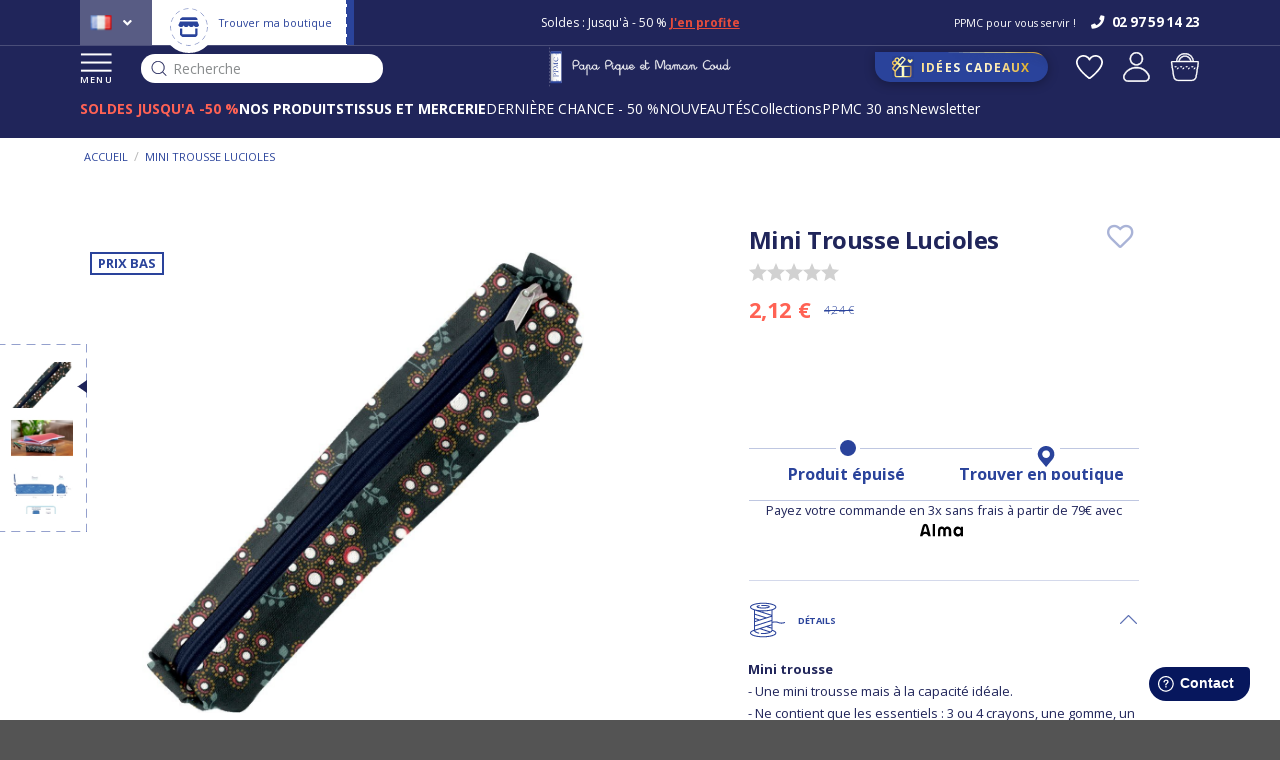

--- FILE ---
content_type: text/html; charset=UTF-8
request_url: https://www.papapiqueetmamancoud.fr/p/mini-trousse-lucioles-30186
body_size: 29356
content:
<!DOCTYPE html>
    <html lang="fr-FR">
<head>
    <meta charset="UTF-8">  
    <meta http-equiv="X-UA-Compatible" content="IE=edge">

    <title>Mini trousse lucioles - Papa Pique et Maman Coud</title>

    <meta content="width=device-width, initial-scale=1, maximum-scale=1, user-scalable=no" name="viewport">
		<meta name="theme-color" content="#20255A"/>
    

    	    
            <meta name="description" content="Mini trousse lucioles - Nos astuces pour l’accessoiriser et l’assortir à nos autres produits. Livraison gratuite en boutique - Choisissez votre coloris de Mini trousse" />
    
           <script src="https://consent.cookiefirst.com/sites/papapiqueetmamancoud.fr-98400383-07bd-4fde-b3a9-fb670e219acb/consent.js"></script>
                <!-- Google Tag Manager -->
        <script defer>(function(w,d,s,l,i){w[l]=w[l]||[];w[l].push({'gtm.start':
        new Date().getTime(),event:'gtm.js'});var f=d.getElementsByTagName(s)[0],
        j=d.createElement(s),dl=l!='dataLayer'?'&l='+l:'';j.defer=true;j.src=
        'https://www.googletagmanager.com/gtm.js?id='+i+dl;f.parentNode.insertBefore(j,f);
        })(window,document,'script','dataLayer','GTM-TN3JBM');</script>
        <!-- End Google Tag Manager -->
                        
                  
        <script src="/assets/shop/js/app.js"></script>




		<script src="/webapic-theme/global.91144b04.js" defer></script>
                            			<script src="/webapic-theme/all.cdc2258e.js" defer></script>
                       
        
		<script src="https://cdn.brevo.com/js/sdk-loader.js" async></script>
		<script>
			// Version: 2.0
			window.Brevo = window.Brevo || [];
			Brevo.push([
				"init",
				{
				client_key: "d5wfn6h48zafxljv9tdqu8s8",
				// Optional: Add other initialization options, see documentation
				}
			]);
		</script>
        
		<!-- Hotjar Tracking Code for Site 5113226 (nom manquant) -->

		<script>

			(function(h,o,t,j,a,r){

				h.hj=h.hj||function(){(h.hj.q=h.hj.q||[]).push(arguments)};

				h._hjSettings={hjid:5113226,hjsv:6};

				a=o.getElementsByTagName('head')[0];

				r=o.createElement('script');r.async=1;

				r.src=t+h._hjSettings.hjid+j+h._hjSettings.hjsv;

				a.appendChild(r);

			})(window,document,'https://static.hotjar.com/c/hotjar-','.js?sv=');

		</script>
   


    

        
                <link rel="stylesheet" href="/assets/shop/css/style.css">



<link rel="stylesheet" href="/_themes/webapic/webapic-theme/bundles/bitbagsyliusonepagecheckoutplugin/css/styles.css">
		<link rel="stylesheet" href="/webapic-theme/global.6398f490.css">
                 
                       
    


    <link rel="icon" type="image/x-icon" href="/favicon.ico">
    
            <link rel="canonical" href="/p/mini-trousse-lucioles-30186" >
    
    
            <link rel="alternate" hreflang="en" href="https://www.papapiqueetmamancoud.com/p/mini-pencil-case-fireflies-30186" />
        <link rel="alternate" hreflang="fr-fr" href="https://www.papapiqueetmamancoud.fr/p/mini-trousse-lucioles-30186" />
    
			<script type="text/javascript">
			window.testinguser = true;
		</script>
					
	
	<script type="text/javascript">
		var page_name = "app_product_variant_show";
		var properties = {
			'ma_title' : 'Papa Pique et Maman Coud',
			'ma_url' : 'https://www.papapiqueetmamancoud.fr/p/mini-trousse-lucioles-30186',
			'ma_path' : '/p/mini-trousse-lucioles-30186'
		}
		Brevo.page(page_name, properties);
	</script>



</head>

<body class="pushable   ">

<!-- Google Tag Manager (noscript) -->
<noscript><iframe src="https://www.googletagmanager.com/ns.html?id=GTM-TN3JBM"
height="0" width="0" style="display:none;visibility:hidden"></iframe></noscript>
<!-- End Google Tag Manager (noscript) -->

<div class="pusher">
    <div class="ui">
        <header >
        
                            <div class="header-top" class="ui large sticky inverted stackable menu">
                    	<div class="left">
			    <div class="" id="sylius-locale-selector" >
        <span class="text sylius-active-locale" >
                        <i class="fr flag"></i>
        </span>
        <i class="angle down icon"></i>
        <div class="menu">
                                                                        <a href="https://www.papapiqueetmamancoud.com/" class='us'>
                                                                                        <i class="us flag"></i>
                    </a>
                                                                </div>
    </div>

			
			<div class="boutique">
					<a href="/boutique-ppmc">
									<img src="/webapic-theme/images/icon-boutique.svg" class="ui image" />
																		<img src="/webapic-theme/images/picto-account-store.svg" class="ui image" />  
									
							
							<span>Trouver ma boutique</span>
					</a>
			</div>
	</div>
 


<div class="middle">
    <!-- le contenu défilant -->
    <div class="ctn-defilement">
         
            
                                  
                                                    
              
                <div class="block-type4" >                
                    <div class="block-type4-ctn">                  
                        <span style="font-size:12px">Soldes : Jusqu&#39;&agrave; - 50 %&nbsp;<a href="/soldes-prix-bas/soldes"><strong><u>J&#39;en profite</u></strong></a><br />
Livraison et retours gratuits en boutique</span>  
                    </div>
                </div>              
                             

                                                                  
                                  
        
		           
                  
                                                                                                  
                  
                  
                  
                  
                   
		  
              
            </div>
     </div>
<div class="right">

            <p>PPMC pour vous servir !</p>
     
                    <a class="openfreshdesk" href="#">
            <i class="icon phone"></i>
            <span>02 97 59 14 23</span>
        </a>
     
</div>




                </div>
            
                            <div class="header-bottom" class="ui large sticky inverted stackable menu">
                    <div class="left">
																									<button class="menu">
															<img data-src="/webapic-theme/images/icon-menu.svg" class="ui image lazyload" />
															MENU
													</button>
												                        												<div class="header-search">
													<div id="input-search-fake">
														<img src="/webapic-theme/images/icon-search-dark.svg" class="ui image lazyload" />
														Recherche
													</div>
												</div>
                    </div>
                    <div class="logo">
                        <a href="/">
                                                            <img data-src="/webapic-theme/images/logo-header.svg" alt="PPMC" class="ui image lazyload" />
																                                                    </a>
                    </div>
                    <div class="right">
                                                     <a class="idee" href="/idees-cadeaux">
                                                    <img data-src="/webapic-theme/images/gift.svg" alt="Idées Cadeaux" class="ui image lazyload" />
                            <span>
                                Idées Cadeaux             
                            </span>
                        </a>
                        <div class="right aligned column">
                                                            <a class="wishlist" href="/login">
                                    <img data-src="/webapic-theme/images/favoris-header.svg" alt="app.front.wishlist.titre" class="ui image lazyload" />
                                </a>
                            														                            <div class="ui right stackable menu">
            <a href="/login" class="">
            <img src="/webapic-theme/images/user.svg" alt="Connexion" class="ui image" />
                    </a>
            </div>

                            

<div class="sylius-cart-button-ctn">
    <div id="sylius-cart-button" class="ui cart">
        


<img src="/webapic-theme/images/cart.svg" alt="Panier" class="ui image" />



            </div>
	<div class="success">
		<img src="/webapic-theme/images/config-check.svg" class="ui image" />
	</div>
</div>
       
                        </div>
                    </div>

																						<div class="header-subbottom">
													<ul>
																														<li data-id="317" class="num317  saumon">
																																				
																																								<a href="/soldes-prix-bas/soldes">
																																														<strong>SOLDES JUSQU&#039;A -50 %</strong>
																																												</a>
																																																			</li>
																														<li data-id="2" class="num2 ">
																																				
																																																															<a href="/nos-produits">
																																																		<strong>NOS PRODUITS</strong>
																																																</a>
																																																																								</li>
																														<li data-id="3" class="num3 ">
																																				
																																																															<a href="/tissus-et-petite-mercerie">
																																																		<strong>TISSUS ET MERCERIE</strong>
																																																</a>
																																																																								</li>
																														<li data-id="371" class="num371 ">
																																				
																																								<a href="/soldes-prix-bas/petits-prix-fin-de-saison">
																																														DERNIÈRE CHANCE - 50 %
																																												</a>
																																																			</li>
																														<li data-id="733" class="num733 ">
																																																									<a href="/nos-produits/les-nouveautes/toutes-les-nouveautes">
																																																																					NOUVEAUTÉS
																																												</a>
																																			
																																</li>
																														<li data-id="1" class="num1 ">
																																				
																																								<a href="/collections">
																																														Collections
																																												</a>
																																																			</li>
																														<li data-id="705" class="num705 ">
																																																									<a href="/ppmc/ppmc-30-ans">
																																																																					PPMC 30 ans
																																												</a>
																																			
																																</li>
																														<li data-id="749" class="num749 ">
																																				
																																								<a href="https://www.papapiqueetmamancoud.fr/inscription-newsletter">
																																														Newsletter
																																												</a>
																																																			</li>
															  
													</ul>
												</div>
										                </div>


                <div class="header-links novisible">
                                        
                </div>
                    
        </header>
        <div class="container container-principal  app_product_variant_show ">

                        
            			 <div class="panier panierpopup" data-initurl="/cart/ajax/init-cart" data-url="/cart/ajax/refresh-cart">

    <div class="panier-overlay">

    </div>
</div>
     

                                                                           

            


            
<div class="product-page ">

        <div class="ui breadcrumb"><a class="section" href="/" >
                        Accueil                    </a><div class="divider">&nbsp;/&nbsp;</div><div class="active section">
                        Mini trousse lucioles                    </div></div>

        <div class="ui two column stackable grid product-ctn">
        <div class="product-ctn-left">

                        <div class="images-ctn">
                                                            <div class="ui small images images-left">
                            <div class="images-left-sticky">

                               
                                
                                                                    
                                    <div class="ui image variantimageleft3" data-idvariant="30186">
                                        <a href="https://www.papapiqueetmamancoud.fr/media/cache/sylius_shop_product_original/0f/d6/521482af2921a09e632b55104cbe.jpg">
                                            <img class="lazyload" data-src="https://www.papapiqueetmamancoud.fr/media/cache/sylius_shop_product_small_thumbnail/0f/d6/521482af2921a09e632b55104cbe.jpg" data-large-thumbnail="https://www.papapiqueetmamancoud.fr/media/cache/sylius_shop_product_large_thumbnail/0f/d6/521482af2921a09e632b55104cbe.jpg" alt="Mini trousse lucioles" />
                                        </a>
                                    </div>
                                
                                                                    
                                    <div class="ui image variantimageleft3" data-idvariant="30186">
                                        <a href="https://www.papapiqueetmamancoud.fr/media/cache/sylius_shop_product_original/cb/52/83fa4e018e33bc2c875ace979fdb.jpg">
                                            <img class="lazyload" data-src="https://www.papapiqueetmamancoud.fr/media/cache/sylius_shop_product_small_thumbnail/cb/52/83fa4e018e33bc2c875ace979fdb.jpg" data-large-thumbnail="https://www.papapiqueetmamancoud.fr/media/cache/sylius_shop_product_large_thumbnail/cb/52/83fa4e018e33bc2c875ace979fdb.jpg" alt="Mini trousse lucioles" />
                                        </a>
                                    </div>
                                
                                                                    
                                    <div class="ui image variantimageleft3" data-idvariant="30186">
                                        <a href="https://www.papapiqueetmamancoud.fr/media/cache/sylius_shop_product_original/09/12/9e83c6cc73442eec44d80d4f2342.jpg">
                                            <img class="lazyload" data-src="https://www.papapiqueetmamancoud.fr/media/cache/sylius_shop_product_small_thumbnail/09/12/9e83c6cc73442eec44d80d4f2342.jpg" data-large-thumbnail="https://www.papapiqueetmamancoud.fr/media/cache/sylius_shop_product_large_thumbnail/09/12/9e83c6cc73442eec44d80d4f2342.jpg" alt="Mini trousse lucioles" />
                                        </a>
                                    </div>
                                                            
                            </div>
                        </div>
                    
                    <div class="images-right">
                        <div class="flag">
																						    <div class="ui " style="z-index: 999">Prix bas</div>
							                            

																												                        </div>

                                                                                                                            
                        
                        
                                                        
                            
                            <a href="https://www.papapiqueetmamancoud.fr/media/cache/app_product_big_main_picture/0f/d6/521482af2921a09e632b55104cbe.jpg" class="ui fluid image  image1 variantimageright3" data-lightbox="sylius-product-image" data-idvariant="30186">
                                <img class="lazyload" data-src="https://www.papapiqueetmamancoud.fr/media/cache/app_product_big_main_picture/0f/d6/521482af2921a09e632b55104cbe.jpg" alt="Mini trousse lucioles" />
                            </a>
                        
                                                        
                            
                            <a href="https://www.papapiqueetmamancoud.fr/media/cache/app_product_big_main_picture/cb/52/83fa4e018e33bc2c875ace979fdb.jpg" class="ui fluid image  image2 variantimageright3" data-lightbox="sylius-product-image" data-idvariant="30186">
                                <img class="lazyload" data-src="https://www.papapiqueetmamancoud.fr/media/cache/app_product_big_main_picture/cb/52/83fa4e018e33bc2c875ace979fdb.jpg" alt="Mini trousse lucioles" />
                            </a>
                        
                                                        
                            
                            <a href="https://www.papapiqueetmamancoud.fr/media/cache/app_product_big_main_picture/09/12/9e83c6cc73442eec44d80d4f2342.jpg" class="ui fluid image  image3 variantimageright3" data-lightbox="sylius-product-image" data-idvariant="30186">
                                <img class="lazyload" data-src="https://www.papapiqueetmamancoud.fr/media/cache/app_product_big_main_picture/09/12/9e83c6cc73442eec44d80d4f2342.jpg" alt="Mini trousse lucioles" />
                            </a>
                                                
                    </div>
                            </div>
            
        </div>
        <div class="product-ctn-right">
            <div class="product-ctn-right-sticky">
                				
								
                <div class="titre">
                    <h1 id="sylius-product-name" itemprop="name"  class="ui monster" >
                        Mini Trousse Lucioles
                    </h1>
                
                    <a href="/login" class="bitbag-add-to-wishlist">
	<i class="heart outline icon"></i>
	</a>
                </div>

                				<div class="ui text menu avis">
					<a href="#avisanchor">
						<div class="NETREVIEWS_PRODUCT_STARS">
							<div class="netreviews_review_rate_and_stars">
								<div>
									<span class="nr-icon nr-star grey"></span><span class="nr-icon nr-star grey"></span><span class="nr-icon nr-star grey"></span><span class="nr-icon nr-star grey"></span><span class="nr-icon nr-star grey"></span>  
								</div>   
								<div id="avisstars">
								</div>    
								<div class="netreviews_reviews_rate"></div>
							</div>
						</div>
					</a>
				</div>
            
                                                <div class="prices-ctn">
                
                                                                
                        <div id="product-price"  >
                            2,12 €                                                                                            <span class="original-price">4,24 €</span>
                                                    </div>

												
                        
                                     
                   
                </div>
                
																								<div class="listingfixe">
										<div class="listingfixe-ctn">
												<div class="listingfixe-ctn-products">
														<div class="listingfixe-products">
																																																																																																																																																																																																																																																																																																																																																																																																																																																																																																																																																																																																																																																																																																																																																																																																																																																																																																																																																																																																																																																																																																																																																																																																																																																																				</div>
												</div>
										</div>
								</div>
																
                                <div class="stock-ctn">
                    <div class="stock-ctn-left">
                        <img src="/webapic-theme/images/icon-produit-stock.svg" class="ui image"/>
                        <span>
                            																	Produit épuisé
								                                                    </span>
                    </div>

                    <div class="stock-ctn-right">
                        <img src="/webapic-theme/images/icon-produit-boutique.svg" class="ui image"/>
                        <a data-url="/ajax/block-shops?variantId=30186" href="#">
                                                     
                            Trouver en boutique
                                                </a>
                    </div>
                </div>

                                                                     
								<div class="product-mention-alma">
									<p>
										Payez votre commande en 3x sans frais à partir de 79€ avec
										<a href="https://www.papapiqueetmamancoud.fr/ppmc/nos-moyens-de-paiement" target="_blank"><img src="/webapic-theme/images/alma-logo.svg" alt="Alma" class="ui image" /></a>
									</p>
								</div>

																                <div class="ui hidden divider"></div>

                                                                								 
                                <div class="tabs-ctn">
                    										<div class="ui top attached large tabular tabs-top">
												<!-- Détail -->
                        <a class="item details active" data-tab="details"><span class="h2-replace">Détails</span></a>
												<div class="ui bottom attached tab segment details active" data-tab="details" itemprop="description">
                                                            <strong>Mini trousse</strong><br />
- Une mini trousse mais &agrave; la capacit&eacute; id&eacute;ale.<br />
- Ne contient que les essentiels : 3 ou 4 crayons, une gomme, un stabilo &hellip; Et s&eacute;duira ainsi les petits comme les grands, les filles comme les gar&ccedil;ons et les hommes comme les femmes.<br />
- Elle se glissera ainsi dans le cartable du coll&eacute;gien, dans le sac de l&rsquo;&eacute;tudiant, dans le sac &agrave; main de madame ou dans l&rsquo;attach&eacute; case de monsieur.<br />
- Astuce : remplacez vos crayons par vos pinceaux &agrave; maquillages.<br />
<br />
Caract&eacute;ristiques techniques :<br />
- Tissu : coton enduit&agrave; l&#39;int&eacute;rieur effet mat.<br />
- Longeur : 19 cm.<br />
- Largeur : 4 cm.<br />
- Hauteur : 3 cm.<br />
- Lavable en machine &agrave; 30&deg;.
                                                    </div>
												<!-- /Détail -->

												<!-- Caractéristiques -->
                                                <a class="item carac" data-tab="attributes" ><span class="h2-replace">Caractéristiques</span></a>
                                                                                                <div class="ui bottom attached tab segment" data-tab="attributes">
                            <table id="sylius-product-attributes" class="ui definition table" >
                                <tbody>
                                                                                                                                                    <tr>
                                            <td class="40553 sylius-product-attribute-name" >
                                                Un cadeau idéal
                                            </td>
                                            <td class="sylius-product-attribute-value" >
                                                                                            Pour elle                                                                    </td>
                                        </tr>
                                                                                                                                    </tbody>
                            </table>
                        </div>
                        												<!-- /Caractéristiques -->

												<!-- Avantages -->
                        																								<!-- /Avantages -->

												<!-- Entretien -->
                        																								<!-- /Entretien -->
                    </div>
                </div>

                                <div class="bandeau"><div><span><svg xmlns="http://www.w3.org/2000/svg" width="27" height="27" viewBox="0 0 27 27" fill="none"><g clip-path="url(#clip0_3213_2715)"><path d="M6.17466 18.6972C5.95965 18.517 5.63937 18.5454 5.4593 18.7604L4.18952 20.2764L3.73061 19.8876C3.51661 19.7063 3.19624 19.7328 3.0149 19.9468C2.83361 20.1608 2.86011 20.4812 3.07411 20.6625L3.92266 21.3814C4.01473 21.4594 4.13117 21.5018 4.25091 21.5018C4.26533 21.5018 4.27975 21.5012 4.29423 21.4999C4.4289 21.4884 4.55347 21.4237 4.64025 21.32L6.23798 19.4125C6.41795 19.1975 6.38961 18.8773 6.17466 18.6972Z" fill="#20255A"/><path d="M25.4246 10.8651H24.6947C24.0834 10.8368 23.5918 10.3162 23.023 9.71371C22.6429 9.31117 22.236 8.88014 21.7457 8.56068V4.21969C21.7457 3.45508 21.1236 2.83301 20.3591 2.83301H3.79555C3.03094 2.83301 2.40892 3.45508 2.40892 4.21969V7.74229C2.40892 8.02275 2.63627 8.2501 2.91673 8.2501C3.1972 8.2501 3.42454 8.02275 3.42454 7.74229V4.21969C3.42454 4.0186 3.59446 3.84863 3.79555 3.84863H9.41495V8.34161C9.41495 8.5262 9.51514 8.69626 9.67658 8.78579C9.75326 8.82829 9.83806 8.84942 9.92271 8.84942C10.0163 8.84942 10.1097 8.82357 10.1919 8.77223L12.0779 7.59345L13.9626 8.77218C14.1191 8.87003 14.3164 8.87532 14.4779 8.78584C14.6395 8.69636 14.7397 8.5263 14.7397 8.34166V3.84863H20.3591C20.5602 3.84863 20.7301 4.01855 20.7301 4.21969V8.13015C20.5649 8.09557 20.3915 8.0748 20.2082 8.07155C20.2052 8.0715 20.2022 8.0715 20.1992 8.0715H18.9127H17.9135H17.338C17.3354 8.0715 17.3328 8.0715 17.3301 8.07155C16.718 8.08105 16.4034 8.35857 16.2473 8.58967C16.005 8.94839 15.9826 9.43421 16.1839 9.95711C16.2308 10.0792 16.2879 10.1947 16.3537 10.3032H12.503C11.6757 10.3032 11.0026 10.9763 11.0026 11.8036C11.0026 11.9737 11.031 12.1374 11.0833 12.2899H10.9485C10.1212 12.2899 9.44806 12.963 9.44806 13.7904C9.44806 14.6178 10.1212 15.2909 10.9485 15.2909H11.0829C11.0309 15.443 11.0025 15.6061 11.0025 15.7757C11.0025 16.5772 11.6329 17.234 12.4234 17.2755C12.3709 17.4283 12.3423 17.5921 12.3423 17.7625C12.3423 18.5899 13.0154 19.263 13.8428 19.263H20.1343C20.351 19.263 20.5482 19.2365 20.73 19.1911V20.7822C20.73 20.9842 20.5601 21.1547 20.359 21.1547H8.59651C8.69614 20.7999 8.75058 20.4264 8.75058 20.0402C8.75058 17.7654 6.89996 15.9148 4.62522 15.9148C4.20764 15.9148 3.80454 15.9776 3.42439 16.0936V12.3079C3.42439 12.0274 3.19704 11.8001 2.91658 11.8001C2.63611 11.8001 2.40877 12.0274 2.40877 12.3079V16.5635C1.26228 17.2972 0.5 18.581 0.5 20.0403C0.5 22.3159 2.35062 24.1672 4.62537 24.1672C6.12154 24.1672 7.43408 23.3662 8.15741 22.1704H20.3591C21.1237 22.1704 21.7458 21.5477 21.7458 20.7823V18.6915C21.8579 18.6114 21.9651 18.5291 22.069 18.449C22.5175 18.1034 22.9047 17.805 23.5214 17.805H25.4246C26.0176 17.805 26.5 17.3232 26.5 16.731V11.9406C26.5 11.3475 26.0176 10.8651 25.4246 10.8651ZM13.724 7.42505L12.3473 6.56396C12.1826 6.46102 11.9737 6.46097 11.8089 6.56391L10.4306 7.42536V3.84863H13.724V7.42505ZM4.62537 23.1516C2.91064 23.1516 1.51562 21.7559 1.51562 20.0403C1.51562 18.3255 2.91064 16.9304 4.62537 16.9304C6.3401 16.9304 7.73511 18.3255 7.73511 20.0403C7.73511 21.7559 6.3401 23.1516 4.62537 23.1516ZM25.4844 16.731C25.4844 16.7621 25.4564 16.7894 25.4246 16.7894H23.5214C22.5587 16.7894 21.9692 17.2437 21.449 17.6445C21.012 17.9814 20.6668 18.2474 20.1343 18.2474H13.8429C13.5756 18.2474 13.3581 18.0299 13.3581 17.7625C13.3581 17.4952 13.5756 17.2777 13.8429 17.2777H15.5285C15.809 17.2777 16.0363 17.0503 16.0363 16.7699C16.0363 16.4894 15.809 16.2621 15.5285 16.2621H12.5031C12.2357 16.2621 12.0183 16.044 12.0183 15.7758C12.0183 15.5084 12.2358 15.2909 12.5031 15.2909H15.5285C15.809 15.2909 16.0363 15.0636 16.0363 14.7831C16.0363 14.5026 15.809 14.2753 15.5285 14.2753H10.9485C10.6812 14.2753 10.4637 14.0578 10.4637 13.7904C10.4637 13.5231 10.6812 13.3056 10.9485 13.3056H15.5285C15.809 13.3056 16.0363 13.0782 16.0363 12.7978C16.0363 12.5173 15.809 12.2899 15.5285 12.2899H12.5031C12.2357 12.2899 12.0183 12.0718 12.0183 11.8037C12.0183 11.5363 12.2358 11.3189 12.5031 11.3189H18.1693H19.2714H20.0076C20.2881 11.3189 20.5154 11.0915 20.5154 10.811C20.5154 10.5306 20.2881 10.3032 20.0076 10.3032H19.2714H18.1693C17.7048 10.3032 17.2977 10.0245 17.1319 9.59275C17.0353 9.34179 17.0616 9.19869 17.0891 9.15807C17.1166 9.11734 17.2158 9.08956 17.3423 9.08718H18.9127H20.1945C21.0509 9.10429 21.6502 9.73905 22.2846 10.411C22.9484 11.114 23.6346 11.8408 24.6647 11.8803C24.6711 11.8806 24.6776 11.8807 24.6841 11.8807H25.4247C25.4571 11.8807 25.4845 11.9081 25.4845 11.9405V16.731H25.4844Z" fill="#20255A"/><path d="M2.91699 10.5334C3.19746 10.5334 3.4248 10.3046 3.4248 10.0242C3.4248 9.74371 3.19746 9.51636 2.91699 9.51636C2.63653 9.51636 2.40918 9.74371 2.40918 10.0242V10.0271C2.40918 10.3075 2.63653 10.5334 2.91699 10.5334Z" fill="#20255A"/></g><defs><clipPath id="clip0_3213_2715"><rect width="26" height="26" fill="white" transform="translate(0.5 0.5)"/></clipPath></defs></svg>
            Livraison offerte en boutique
            &nbsp;&nbsp;&nbsp;&nbsp;&nbsp;&nbsp;
                    <svg width="20" height="20" viewBox="0 0 20 20" fill="none" xmlns="http://www.w3.org/2000/svg"><path d="M2.46571 13.1196C1.63241 11.1078 1.63236 8.89192 2.46571 6.88012C3.16584 5.18989 4.38384 3.81397 5.94839 2.92301V6.28603H7.29351V1.1748H2.18225V2.51992H4.1441C0.870983 5.083 -0.443824 9.61044 1.22295 13.6344C1.85816 15.1679 2.88507 16.5111 4.1927 17.5188C5.46043 18.4958 6.96692 19.142 8.54918 19.3875L8.75547 18.0583C5.91535 17.6176 3.56409 15.7713 2.46571 13.1196Z" fill="#20255A"/><path d="M18.7718 13.6344C19.7426 11.2907 19.7426 8.70915 18.7718 6.36541C18.1366 4.83189 17.1097 3.4887 15.802 2.48103C14.5343 1.50403 13.0278 0.857833 11.4455 0.612305L11.2393 1.94155C14.0793 2.38225 16.4306 4.22847 17.529 6.88019C18.3623 8.89199 18.3623 11.1079 17.529 13.1197C16.8289 14.8099 15.6108 16.1858 14.0463 17.0768V13.7138H12.7012V18.825H17.8124V17.4799H15.8564C17.1322 16.4837 18.1355 15.1704 18.7718 13.6344Z" fill="#20255A"/></svg>
            Jusqu&#039;à 30 jours pour changer d&#039;avis
            &nbsp;&nbsp;&nbsp;&nbsp;&nbsp;&nbsp;
                    <svg width="21" height="22" viewBox="0 0 21 22" fill="none" xmlns="http://www.w3.org/2000/svg"><g clip-path="url(#clip0_4839_2727)"><path d="M19.0668 4.45391H17.3173C17.5629 4.0579 17.7051 3.59143 17.7051 3.09219C17.7051 1.66283 16.5422 0.5 15.1129 0.5C12.9913 0.5 11.3197 2.58462 10.5 3.85081C9.6803 2.58462 8.00867 0.5 5.8871 0.5C4.45774 0.5 3.29491 1.66288 3.29491 3.09219C3.29491 3.59143 3.43711 4.05786 3.68263 4.45391H1.93323C0.881057 4.45391 0 5.30486 0 6.3871V7.04609C0 8.21094 0.899227 8.73594 1.318 8.87711V19.5668C1.318 20.6327 2.18523 21.5 3.25119 21.5H17.7489C18.8148 21.5 19.682 20.6327 19.682 19.5668V8.87933C20.1105 8.7361 21 8.20036 21 7.04609V6.3871C21 5.31934 20.1365 4.45391 19.0668 4.45391V4.45391ZM15.1129 1.73047C16.9198 1.80549 16.9185 4.37955 15.1129 4.45391H11.5731C12.3455 3.28271 13.6904 1.73047 15.1129 1.73047ZM5.8871 1.73047C7.30956 1.73047 8.65454 3.28271 9.42691 4.45391H5.8871C4.08015 4.37889 4.08155 1.80479 5.8871 1.73047ZM18.4515 19.5668C18.4515 19.9543 18.1363 20.2695 17.7488 20.2695H3.25119C2.86371 20.2695 2.54846 19.9543 2.54846 19.5668V8.97928H18.4515V19.5668ZM19.7695 7.04609C19.7695 7.43287 19.4572 7.74882 19.0668 7.74882H1.93323C1.55183 7.74882 1.23047 7.44001 1.23047 7.04609V6.3871C1.23047 5.99404 1.55092 5.68438 1.93323 5.68438H19.0668C19.4551 5.68438 19.7695 5.99831 19.7695 6.3871V7.04609Z" fill="#20255A"/><path d="M10.4998 18.5346C11.3396 18.5346 15.0689 15.8561 15.0689 12.977C15.0689 11.5476 13.9061 10.3848 12.4768 10.3848C11.5617 10.3848 10.919 10.8064 10.4998 11.3015C10.0806 10.8064 9.43787 10.3848 8.52285 10.3848C7.0935 10.3848 5.93066 11.5476 5.93066 12.977C5.93066 15.8598 9.6619 18.5346 10.4998 18.5346ZM8.52285 11.6152C9.50005 11.6152 9.83867 12.5026 9.90348 12.7331C10.059 13.3603 10.9408 13.3599 11.0961 12.7331C11.1615 12.5007 11.5007 11.6152 12.4768 11.6152C13.2276 11.6152 13.8385 12.2261 13.8385 12.977C13.8385 14.8583 11.3487 16.9018 10.4998 17.2829C9.65131 16.902 7.16113 14.8598 7.16113 12.977C7.16113 12.2261 7.77198 11.6152 8.52285 11.6152Z" fill="#20255A"/></g><defs><clipPath id="clip0_4839_2727"><rect width="21" height="21" fill="white" transform="translate(0 0.5)"/></clipPath></defs></svg>
            Fidélité récompensée
            &nbsp;&nbsp;&nbsp;&nbsp;&nbsp;&nbsp;
                    <svg width="25" height="25" viewBox="0 0 25 25" fill="none" xmlns="http://www.w3.org/2000/svg"><g clip-path="url(#clip0_4839_2733)"><path d="M1.30306 13.3476C1.30306 13.3504 1.30306 13.3528 1.30546 13.3556C1.36026 14.4224 2.96666 14.9 6.50026 14.9C7.25572 14.9008 8.01042 14.8519 8.75946 14.7536C7.68861 15.8519 6.41695 16.7346 5.01346 17.3536C4.56528 17.5545 4.28425 18.0077 4.30352 18.4984C4.3228 18.9892 4.63851 19.4189 5.10106 19.584C5.42021 19.6993 5.74974 19.7836 6.08506 19.8356C6.28693 19.865 6.43242 20.0444 6.41946 20.248C6.38075 20.7865 6.3967 21.3275 6.46706 21.8628C6.55192 22.457 7.06009 22.8987 7.66026 22.9C7.97541 22.8996 8.27751 22.7742 8.50026 22.5512C10.3996 20.7576 11.7812 18.4859 12.5003 15.9744C13.2193 18.4859 14.6009 20.7576 16.5003 22.5512C16.723 22.7742 17.0251 22.8996 17.3403 22.9C17.9415 22.8987 18.4502 22.4554 18.5339 21.86C18.6042 21.3246 18.6202 20.7834 18.5815 20.2448C18.5687 20.0414 18.7142 19.8622 18.9159 19.8328C19.2512 19.7808 19.5807 19.6965 19.8999 19.5812C20.3624 19.4161 20.6781 18.9864 20.6974 18.4956C20.7167 18.0049 20.4356 17.5517 19.9875 17.3508C18.584 16.7318 17.3123 15.8491 16.2415 14.7508C16.9903 14.85 17.7449 14.8999 18.5003 14.9C22.0339 14.9 23.6403 14.42 23.6951 13.3556C23.6951 13.3528 23.6951 13.3504 23.6975 13.3476L24.4747 6.88002C24.5856 6.07546 24.3414 5.26241 23.8056 4.65205C23.2698 4.04169 22.4952 3.69427 21.6831 3.70002C20.7075 3.70597 19.7362 3.83034 18.7907 4.07042C16.7535 4.62953 15.099 6.11609 14.3259 8.08202C14.0402 7.837 13.6766 7.7016 13.3003 7.70002H11.7003C11.3239 7.7016 10.9604 7.837 10.6747 8.08202C9.90152 6.11609 8.24702 4.62953 6.20986 4.07042C5.26427 3.83034 4.29303 3.70597 3.31746 3.70002H3.28786C2.48199 3.70272 1.71644 4.05285 1.18734 4.6607C0.658242 5.26856 0.417014 6.07508 0.52546 6.87362L1.30306 13.3476ZM6.50026 14.1C2.34386 14.1 2.11346 13.4 2.10026 13.3092C2.11226 13.2168 2.31866 12.0728 4.95626 11.696C6.68704 11.4993 8.43894 11.6086 10.1319 12.0188C10.168 12.1882 10.2319 12.3504 10.3211 12.4988C10.1092 12.9631 9.84956 13.404 9.54626 13.8144C8.54305 14.0114 7.52259 14.1071 6.50026 14.1ZM7.93706 21.984C7.83229 22.0915 7.67462 22.1284 7.53306 22.0784C7.38548 22.0308 7.27871 21.9022 7.25906 21.7484C7.19751 21.2671 7.18411 20.7808 7.21906 20.2968C7.25975 19.68 6.82047 19.1351 6.20906 19.044C5.9246 18.9997 5.64506 18.9281 5.37426 18.8304C5.21737 18.7781 5.10955 18.6337 5.10386 18.4684C5.09545 18.3006 5.19276 18.1455 5.34746 18.08C8.85466 16.4756 10.3587 14.2232 10.9259 13.0908C11.1617 13.226 11.4284 13.298 11.7003 13.3H12.0895C11.9803 16.4292 10.5867 19.3492 7.93706 21.984ZM19.6543 18.08C19.809 18.1455 19.9063 18.3006 19.8979 18.4684C19.8922 18.6337 19.7843 18.7781 19.6275 18.8304C19.3567 18.9281 19.0771 18.9997 18.7927 19.044C18.1813 19.1351 17.742 19.68 17.7827 20.2968C17.8176 20.7808 17.8042 21.2671 17.7427 21.7484C17.723 21.9022 17.6162 22.0308 17.4687 22.0784C17.3271 22.1283 17.1695 22.0914 17.0647 21.984C14.4139 19.3492 13.0203 16.4292 12.9111 13.3H13.3003C13.5725 13.2982 13.8396 13.2262 14.0759 13.0908C14.6431 14.2232 16.1471 16.4756 19.6543 18.08ZM18.5003 14.1C17.4776 14.1068 16.4569 14.0109 15.4535 13.8136C15.1503 13.4038 14.8906 12.9636 14.6787 12.5C14.7678 12.3515 14.8317 12.1894 14.8679 12.02C16.5606 11.6088 18.3127 11.4996 20.0435 11.6972C22.7495 12.0836 22.8967 13.2796 22.8999 13.3068C22.8923 13.3832 22.7051 14.1 18.5003 14.1ZM19.0099 4.83962C19.8862 4.61877 20.7861 4.50474 21.6899 4.50002C22.267 4.48793 22.8194 4.7344 23.1959 5.17202C23.5844 5.61159 23.7615 6.19896 23.6807 6.78002L23.0455 12.0648C22.5511 11.596 21.6823 11.122 20.1571 10.9048C18.4015 10.6959 16.6231 10.792 14.9003 11.1888V10.94C14.9527 10.696 15.4307 8.90002 18.1003 8.90002C18.3212 8.90002 18.5003 8.72093 18.5003 8.50002C18.5003 8.27911 18.3212 8.10002 18.1003 8.10002C16.4527 8.10002 15.4771 8.70002 14.9003 9.34002V9.30002C14.9003 7.92242 16.3283 5.60602 19.0099 4.83962ZM11.7003 8.50002H13.3003C13.7421 8.50002 14.1003 8.85819 14.1003 9.30002V11.7C14.1003 12.1418 13.7421 12.5 13.3003 12.5H11.7003C11.2584 12.5 10.9003 12.1418 10.9003 11.7V9.30002C10.9003 8.85819 11.2584 8.50002 11.7003 8.50002ZM1.80266 5.17202C2.17828 4.73324 2.73122 4.48651 3.30866 4.50002C4.21309 4.50458 5.11364 4.61861 5.99066 4.83962C8.67226 5.60602 10.1003 7.92242 10.1003 9.30002V9.34002C9.52346 8.70002 8.54786 8.10002 6.90026 8.10002C6.67934 8.10002 6.50026 8.27911 6.50026 8.50002C6.50026 8.72093 6.67934 8.90002 6.90026 8.90002C9.57026 8.90002 10.0475 10.696 10.1003 10.94V11.1884C8.37755 10.7908 6.599 10.6946 4.84346 10.904C3.31826 11.122 2.44946 11.596 1.95466 12.064L1.31906 6.77162C1.23998 6.19347 1.41652 5.60953 1.80266 5.17202Z" fill="#20255A"/></g><defs><clipPath id="clip0_4839_2733"><rect width="24" height="24" fill="white" transform="translate(0.5 0.5)"/></clipPath></defs></svg>
            Emballage cadeau à prix doux
            &nbsp;&nbsp;&nbsp;&nbsp;&nbsp;&nbsp;
                &nbsp;&nbsp;&nbsp;&nbsp;&nbsp;&nbsp;&nbsp;&nbsp;&nbsp;&nbsp;&nbsp;&nbsp;&nbsp;&nbsp;&nbsp;&nbsp;&nbsp;&nbsp;
        </span></div></div>            </div>
        </div>
    </div>
    <div class="product-full">
                        
                                
                        
                 
            <div class="collection">
                <div class="collection-ctn">

                    <h2>
                        Une collection, des produits<br/>
                        <span>Faites (vous) <span>plaisir</span> !</span>
                    </h2>       

                    <div class="collection-left">
                        <div class="listing1">
                                                    </div>
                                            </div>

                                                                   
                                                    <div class="collection-right">
                                                                                                <img src="/webapic-theme/images/collection-fleche.png" class="top ui image">
                                                        
                                <div id="circle">
                                                                                                            <img src="/webapic-theme/images/txt-tournant-tissu.svg" class="ui image" />
                                                                 
                                </div>  

                                                                                                                                                                                                            
                                <div class="collection-right-product-ctn">
                                    <a href="/p/tissu-coton-au-metre-lucioles-30132">
                                        <div class="img-ctn">
                                            <div class=" img-ctn-content">
                                                <img src="https://www.papapiqueetmamancoud.fr/media/cache/sylius_shop_product_large_thumbnail/3a/2b/708c77a230b347e32d33a1a5279a.png" id="main-image" alt="Tissu coton au mètre lucioles"  />
                                            </div>     
                                        </div>

                                                                                
                                        <div class="sylius-product-price price" >
                                            <span>à partir de </span>
                                            9,30 €/m
                                        </div>
                                    </a>
                                </div>
                            </div>
                                                            </div>
            </div>
                
                        
                <div class="avisfaq">

 			<div id="avisanchor" class="avis" data-url="/ajax/product-avis/30186">
								<h2>Vous avez craqué<br />
								<span>Et vous nous en parlez</span></h2>
								            </div>

            <div class="faq">
                <div class="faq-ctn">
                    <h2 class="top">
                        <strong>Une question ?</strong>
                        Nous y répondons
                    </h2>
                    <ul>
                                            </ul>
                    <div class="bottom">
                        <button class="question">Poser une question</button>
                    </div>
                     <div class="faq-user">
                                                   <p>Vous devez être connecté afin de poser une question</p>
                            <a href="/login" class="">
                                Se connecter
                            </a>
                                            </div>
                </div>
            </div>
        </div>
        
    </div>

        </div>
      <script type="application/ld+json">
{
    "@context": "http://schema.org/",
    "@type": "Product",
    "name": "Mini trousse lucioles",
     
        "image": "https://www.papapiqueetmamancoud.fr/media/cache/sylius_shop_product_original/0f/d6/521482af2921a09e632b55104cbe.jpg",
     
             "description": "<strong>Mini trousse</strong><br />
- Une mini trousse mais &agrave; la capacit&eacute; id&eacute;ale.<br />
- Ne contient que les essentiels : 3 ou 4 crayons, une gomme, un stabilo &hellip; Et s&eacute;duira ainsi les petits comme les grands, les filles comme les gar&ccedil;ons et les hommes comme les femmes.<br />
- Elle se glissera ainsi dans le cartable du coll&eacute;gien, dans le sac de l&rsquo;&eacute;tudiant, dans le sac &agrave; main de madame ou dans l&rsquo;attach&eacute; case de monsieur.<br />
- Astuce : remplacez vos crayons par vos pinceaux &agrave; maquillages.<br />
<br />
Caract&eacute;ristiques techniques :<br />
- Tissu : coton enduit&agrave; l&#39;int&eacute;rieur effet mat.<br />
- Longeur : 19 cm.<br />
- Largeur : 4 cm.<br />
- Hauteur : 3 cm.<br />
- Lavable en machine &agrave; 30&deg;.",
       
    "brand": {
        "@type": "Brand",
        "name": "PPMC"
    },
            "offers": {
            "@type": "Offer",
            "url": "https://www.papapiqueetmamancoud.fr/p/55196-30186",
            "priceCurrency": "EUR",
            "price": "2.12 ",
            "availability": "https://schema.org/OutOfStock"
        }
      
}
</script>

<script type="text/javascript">
    $(document).ready(function() {
       dataLayer.push({ ecommerce: null });  // Clear the previous ecommerce object.
        dataLayer.push({
        event: "view_item",
        ecommerce: {
            currency: "EUR",
            value: 2.12 ,
            items: [
            {
                item_id: "30186",
                item_name: "Mini trousse lucioles",
                index: 0,
                item_brand: "PPMC",
                item_category: "",
                item_category2: "",
                price: 2.12 ,
                quantity: 1
            }
            ]
        }
        });

    });
</script>
 



            



             
	<link rel="stylesheet" href="https://cdn.jsdelivr.net/npm/instantsearch.css@7/themes/algolia-min.css">

	

        <script src="https://cdn.jsdelivr.net/npm/instantsearch.js@4.44.0"></script>
	<script src="https://cdn.jsdelivr.net/npm/typesense-instantsearch-adapter@2/dist/typesense-instantsearch-adapter.min.js"></script>

    

<div class="overlay-search" data-initurl="/recherche/init">
	<div class="overlay-search-top">
		<div id="searchbox" class="search"></div>
		<div id="highlights"></div>
		<button class="close">
			<img src="/webapic-theme/images/icon-close.svg" class="ui image" />
		</button>
		

<div class="sylius-cart-button-ctn">
    <div id="sylius-cart-button" class="ui cart">
        


<img src="/webapic-theme/images/cart.svg" alt="Panier" class="ui image" />



            </div>
	<div class="success">
		<img src="/webapic-theme/images/config-check.svg" class="ui image" />
	</div>
</div>
  
		<div class="suggestions">
			<ul>
									<li>
													<a href="https://www.papapiqueetmamancoud.fr/p/carte-cadeau-web-41481">E-carte cadeau</a>
											</li>
									<li>
													<a href="/nos-produits/pochettes/pochette-a-bijoux">Pochette bijoux</a>
											</li>
									<li>
													<a href="/nos-produits/sacs/sac-banane-vintage">Sac banane</a>
											</li>
									<li>
													<a href="/nos-produits/chapeaux-et-foulards/foulards-et-echarpes/forme/foulard-pompons">Foulard</a>
											</li>
									<li>
													<a href="/nos-produits/salle-de-bain/trousses-de-toilette">Trousse de toilette</a>
											</li>
									<li>
													<a href="/nos-produits/accessoires-de-sacs/housses-telephone">Etui téléphone</a>
											</li>
									<li>
													<a href="https://www.papapiqueetmamancoud.fr/nos-produits/sacs/sac-week-end">Sac week-end</a>
											</li>
									<li>
													<a href="https://www.papapiqueetmamancoud.fr/nos-produits/chapeaux-et-foulards/foulards-et-echarpes">Echarpes tube</a>
											</li>
									<li>
													<a href="https://www.papapiqueetmamancoud.fr/nos-produits/sacs/sacs-cabas/sac-cabas-grand">Grand sac cabas</a>
											</li>
									<li>
													<a href="/nos-produits/bag-accessories/glasses-case">Étui à lunettes</a>
											</li>
							</ul>
		</div>
		<div class="taxons-facet"></div>
	</div>
		
	<div class="overlay-search-content">

		<div class="facets">
			<div class="bigtitle">Filtres</div>
			<button class="closefilter">
				x
			</button>
			<div class="title taxons">Categories</div>
			<div class="taxons-facet-mobile"></div>
			<div class="title">Produits</div>
			<div id="produit-facet"></div>
			<div class="title">Collection</div>
			<div id="collection-facet"></div>
		</div>
		<div class="typesense-results">
			<div class="top">
				<div class="total">
					<span id="stats" class="count-number"></span>
				</div>
				<div class="mobile-filters-toggle">
					<button class="btn-filters" type="button">
						<svg width="20" height="20" viewBox="0 0 24 24" fill="none" xmlns="http://www.w3.org/2000/svg">
							<path d="M3 7H21L19 12H5L3 7Z" stroke="currentColor" stroke-width="2"/>
							<path d="M7 12V17H17V12" stroke="currentColor" stroke-width="2"/>
						</svg>
						Filtres
					</button>
				</div>
			</div>
			
			<div id="hits" class="products">
				
			</div>
		</div>

	</div>
</div>


        </div>
    </div>

    
        
            <footer class="app_product_variant_show">
                <div class="footer-ctn">

                    <div class="footer-logo-ctn">
                        <img data-src="/webapic-theme/images/logo-footer.svg" class="ui image lazyload" />
                    </div>

                    <div class="taxons-assurances">
                        <div class="taxons-assurances-ctn">
                                                        <div class="assurance">
                                <div>
                                    <svg xmlns="http://www.w3.org/2000/svg" width="50" height="50" viewBox="0 0 50 50" fill="none">   <g clip-path="url(#clip0_297_22987)">     <path d="M48.964 27.5946L44.4334 18.6773C44.0255 17.8745 43.2457 17.376 42.3983 17.376C40.8706 17.376 9.12692 17.376 7.60192 17.376C6.75446 17.376 5.97477 17.8745 5.56686 18.6773L1.0362 27.5946C0.796644 28.0661 0.819105 28.6384 1.09489 29.0877C1.35055 29.5044 1.78473 29.753 2.25621 29.753H5.94518V47.6911C5.94518 48.9643 6.90426 50.0002 8.08327 50.0002C8.56696 50.0002 41.4337 50.0002 41.9174 50.0002C43.0963 50.0002 44.0554 48.9644 44.0554 47.6911V39.9905C44.0554 39.5859 43.7276 39.258 43.3229 39.258C42.9182 39.258 42.5904 39.5858 42.5904 39.9905V47.6912C42.5904 48.1487 42.2822 48.5354 41.9173 48.5354H25.7327V21.1672L29.553 28.6861C29.8873 29.3443 30.5293 29.7532 31.2282 29.7532H42.5902V36.5725C42.5902 36.9771 42.918 37.305 43.3227 37.305C43.7274 37.305 44.0552 36.9771 44.0552 36.5725V29.7532H47.7442C48.2157 29.7532 48.6498 29.5045 48.9055 29.0879C49.1811 28.6383 49.2037 28.0662 48.964 27.5946ZM2.33522 28.2883C2.33522 28.279 2.33707 28.2687 2.34225 28.2583L6.87291 19.341C7.02956 19.0326 7.30895 18.841 7.60202 18.841H23.8064C23.2465 19.9431 19.897 26.5353 19.1414 28.0227V28.0228C19.0581 28.1865 18.9167 28.2883 18.7722 28.2883C18.359 28.2883 2.78131 28.2883 2.33522 28.2883ZM24.2676 48.5353H8.08317C7.71833 48.5354 7.41012 48.1488 7.41012 47.6912V29.7531H18.7721C19.4736 29.7531 20.1142 29.342 20.4473 28.6861L24.2676 21.1671V48.5353ZM31.2282 28.2882C31.0838 28.2882 30.9423 28.1864 30.8591 28.0226L26.194 18.8409H42.3984C42.6914 18.8409 42.9707 19.0325 43.1275 19.3409L47.6582 28.2582C47.6634 28.2686 47.6652 28.2789 47.6652 28.2882C47.2183 28.2882 31.6416 28.2882 31.2282 28.2882Z" fill="#FF6254"/>     <path d="M24.9999 2.27744C23.3673 -0.341994 19.7037 -0.784376 17.4977 1.4248C16.5863 2.3374 16.0852 3.54883 16.0864 4.83603C16.0901 8.55556 18.5806 12.1562 22.919 14.7147C23.0358 14.7837 23.164 14.8164 23.2904 14.8164C23.5411 14.8164 23.7854 14.6876 23.922 14.456C24.1274 14.1076 24.0116 13.6584 23.6632 13.4529C21.8272 12.37 17.556 9.3626 17.5512 4.83457C17.5492 2.81719 19.3264 1.23125 21.3559 1.50449C23.1697 1.74892 23.7979 3.17412 23.9374 3.31963C24.5843 3.99453 25.4671 3.99687 26.0758 3.29941C26.2384 3.11142 27.0236 1.4666 29.0902 1.46445C30.9402 1.46445 32.4472 2.96943 32.4492 4.81933C32.4536 9.13047 28.6186 12.0775 26.3322 13.4506C25.9855 13.6589 25.8732 14.1088 26.0815 14.4557C26.2899 14.8025 26.7397 14.9145 27.0865 14.7064C31.4932 12.0601 33.9181 8.54814 33.9143 4.81777C33.909 0.102537 27.7121 -1.90459 24.9999 2.27744Z" fill="#FF6254"/>   </g>   <defs>     <clipPath id="clip0_297_22987">       <rect width="50" height="50" fill="white"/>     </clipPath>   </defs> </svg>
                                </div>
                                <span>Livraison rapide et offerte</span> 
                                <p>En boutique ou d&egrave;s 50&euro; d&rsquo;achats en Point Relais (France M&eacute;tro)</p> 
                            </div>
                                                        <div class="assurance">
                                <div>
                                    <svg xmlns="http://www.w3.org/2000/svg" width="50" height="50" viewBox="0 0 50 50" fill="none">   <path d="M44.3781 6.73115L45.1934 9.02344C45.2282 9.12158 45.2974 9.19932 45.3846 9.23867L47.4211 10.1563C47.7088 10.2859 47.7088 10.7443 47.4211 10.8739L45.3846 11.7915C45.2974 11.8308 45.2283 11.9086 45.1934 12.0067L44.3781 14.299C44.263 14.6229 43.8557 14.6229 43.7405 14.299L42.9253 12.0067C42.8905 11.9086 42.8213 11.8309 42.7341 11.7915L40.6976 10.8739C40.4099 10.7443 40.4099 10.2858 40.6976 10.1563L42.7341 9.23867C42.8213 9.19941 42.8904 9.12158 42.9253 9.02344L43.7405 6.73115C43.8557 6.40732 44.2629 6.40732 44.3781 6.73115Z" fill="#FF6254"/>   <path d="M13.9076 0.180176L14.5123 1.88057C14.5382 1.95332 14.5895 2.01104 14.6541 2.04023L16.1649 2.7209C16.3784 2.81709 16.3784 3.15713 16.1649 3.25322L14.6541 3.93389C14.5895 3.96299 14.5382 4.0207 14.5123 4.09355L13.9076 5.79395C13.8222 6.03418 13.52 6.03418 13.4346 5.79395L12.8299 4.09355C12.804 4.0208 12.7528 3.96309 12.6881 3.93389L11.1774 3.25322C10.964 3.15703 10.964 2.81699 11.1774 2.7209L12.6881 2.04023C12.7528 2.01113 12.804 1.95342 12.8299 1.88057L13.4346 0.180176C13.52 -0.0600586 13.8222 -0.0600586 13.9076 0.180176Z" fill="#FF6254"/>   <path d="M38.5996 3.73057C38.5996 4.39209 38.0634 4.92832 37.4018 4.92832C36.7403 4.92832 36.204 4.39199 36.204 3.73057C36.204 3.06904 36.7402 2.53271 37.4018 2.53271C38.0634 2.53271 38.5996 3.06895 38.5996 3.73057Z" fill="#FF6254"/>   <path d="M5.90159 10.4026C5.90159 11.3798 5.1094 12.172 4.13225 12.172C3.1551 12.172 2.36292 11.3798 2.36292 10.4026C2.36292 9.42549 3.1551 8.6333 4.13225 8.6333C5.1094 8.6334 5.90159 9.42549 5.90159 10.4026Z" fill="#FF6254"/>   <path d="M24.1711 50C13.017 50 3.94263 40.9255 3.94263 29.7715C3.94263 18.6175 13.017 9.54297 24.1711 9.54297C35.3252 9.54297 44.3997 18.6175 44.3997 29.7715C44.3996 40.9255 35.3251 50 24.1711 50ZM24.1711 11.507C14.1 11.507 5.90679 19.7004 5.90679 29.7714C5.90679 39.8424 14.1001 48.0358 24.1711 48.0358C34.2421 48.0358 42.4355 39.8425 42.4355 29.7715C42.4355 19.7005 34.2421 11.507 24.1711 11.507Z" fill="#FF6254"/>   <path d="M19.6213 25.243C19.079 25.243 18.6393 24.8033 18.6393 24.2609C18.6393 22.7537 17.4131 21.5275 15.906 21.5275C14.3987 21.5275 13.1726 22.7537 13.1726 24.2609C13.1726 24.8033 12.7328 25.243 12.1905 25.243C11.6482 25.243 11.2085 24.8033 11.2085 24.2609C11.2085 21.6707 13.3158 19.5635 15.9061 19.5635C18.4962 19.5635 20.6035 21.6708 20.6035 24.2609C20.6033 24.8033 20.1636 25.243 19.6213 25.243Z" fill="#FF6254"/>   <path d="M36.1518 25.243C35.6095 25.243 35.1698 24.8033 35.1698 24.2609C35.1698 22.7537 33.9436 21.5275 32.4364 21.5275C30.9292 21.5275 29.7031 22.7537 29.7031 24.2609C29.7031 24.8033 29.2633 25.243 28.721 25.243C28.1788 25.243 27.739 24.8033 27.739 24.2609C27.739 21.6707 29.8463 19.5635 32.4365 19.5635C35.0267 19.5635 37.134 21.6708 37.134 24.2609C37.1338 24.8033 36.6941 25.243 36.1518 25.243Z" fill="#FF6254"/>   <path d="M37.2409 29.1538H11.1014C10.5591 29.1538 10.1194 29.5935 10.1194 30.1358C10.1194 37.884 16.423 44.1876 24.1711 44.1876C31.9193 44.1876 38.2229 37.884 38.2229 30.1358C38.2229 29.5936 37.7832 29.1538 37.2409 29.1538ZM16.7109 39.6394C18.0512 37.491 20.9423 36.09 24.1711 36.09C27.3999 36.09 30.291 37.491 31.6314 39.6394C29.5753 41.2569 26.9841 42.2235 24.1711 42.2235C21.3582 42.2235 18.7669 41.2569 16.7109 39.6394ZM33.0876 38.2876C31.3178 35.7553 27.9139 34.126 24.171 34.126C20.4281 34.126 17.0239 35.7551 15.2542 38.2874C13.4935 36.363 12.3452 33.8693 12.1228 31.118H36.2192C35.9969 33.8694 34.8486 36.3632 33.0876 38.2876Z" fill="#FF6254"/> </svg>
                                </div>
                                <span>Satisfait ou remboursé</span> 
                                <p>Retours en boutique et sur le site sous 30 jours</p> 
                            </div>
                                                        <div class="assurance">
                                <div>
                                    <svg xmlns="http://www.w3.org/2000/svg" width="64" height="56" viewBox="0 0 64 56" fill="none">   <path d="M24.3627 33.459C24.0067 33.459 23.7181 33.1704 23.7181 32.8144V31.7832C23.7181 31.4272 24.0067 31.1387 24.3627 31.1387C24.7186 31.1387 25.0072 31.4272 25.0072 31.7832V32.8144C25.0072 33.1704 24.7186 33.459 24.3627 33.459Z" fill="#FF6254" stroke="#FF6254" stroke-width="0.2"/>   <path d="M29.9997 34.1302C29.2439 34.1302 28.525 33.8028 28.0276 33.2321C27.7938 32.9637 27.8217 32.5566 28.0901 32.3227C28.3585 32.0888 28.7657 32.1168 28.9995 32.3852C29.2521 32.675 29.6166 32.8412 29.9998 32.8412C30.383 32.8412 30.7476 32.675 31.0001 32.3852C31.234 32.1168 31.6411 32.0889 31.9095 32.3227C32.1779 32.5566 32.2058 32.9637 31.972 33.2321C31.4744 33.8028 30.7555 34.1302 29.9997 34.1302Z" fill="#FF6254" stroke="#FF6254" stroke-width="0.2"/>   <path d="M37.031 33.4304C36.675 33.4304 36.3864 33.1418 36.3864 32.7859C36.3864 32.4823 36.1394 32.2353 35.8359 32.2353C35.5324 32.2353 35.2854 32.4823 35.2854 32.7859C35.2854 33.1418 34.9968 33.4304 34.6409 33.4304C34.2849 33.4304 33.9963 33.1418 33.9963 32.7859C33.9963 31.7715 34.8216 30.9463 35.8359 30.9463C36.8502 30.9463 37.6755 31.7715 37.6755 32.7859C37.6755 33.1418 37.3869 33.4304 37.031 33.4304Z" fill="#FF6254" stroke="#FF6254" stroke-width="0.2"/>   <path fill-rule="evenodd" clip-rule="evenodd" d="M33.9194 13.3497C32.6522 12.9909 31.3332 12.8047 29.9998 12.8047C29.0419 12.8047 28.0856 12.8999 27.1494 13.088C26.5835 11.8181 25.4707 11 24.2402 11C22.5991 11 21.2342 12.4462 20.9827 14.3329C19.7275 13.8936 18.4207 14.1074 17.5693 14.9589C16.9268 15.6014 16.6337 16.5038 16.7441 17.4997C16.8314 18.2874 17.1668 19.0601 17.7005 19.7185C16.3281 21.9699 15.6053 24.5453 15.6053 27.1992V29.3688C14.5142 30.0241 13.7825 31.2188 13.7825 32.5816C13.7825 33.6236 14.2106 34.5672 14.8998 35.2468C14.6615 35.7127 14.4654 36.3107 14.4654 37.1655C14.4654 38.5088 14.9354 39.2045 15.3501 39.8184C15.3948 39.8845 15.4382 39.9495 15.4809 40.0142C15.3512 40.1031 15.2187 40.188 15.0835 40.2686C14.5618 40.5798 14.2376 41.1474 14.2376 41.7498C14.2376 42.3523 14.5618 42.9199 15.0836 43.231C15.2187 43.3116 15.3511 43.3964 15.4807 43.4852C15.4381 43.5499 15.3948 43.6148 15.3502 43.6809C14.9356 44.2947 14.4656 44.9905 14.4656 46.3338C14.4656 46.4246 14.4677 46.5151 14.4721 46.603C14.6039 49.2404 16.6942 51.3344 19.3131 51.5439C19.2573 51.7565 19.2065 51.9703 19.1637 52.1849C19.0259 52.8765 19.2042 53.5868 19.6529 54.1337C20.1046 54.6844 20.7719 55.0002 21.4838 55.0002H38.5159C39.2278 55.0002 39.8951 54.6844 40.3469 54.1337C40.7956 53.5868 40.9738 52.8766 40.836 52.1849C40.7931 51.9694 40.7426 51.7559 40.6869 51.5439C43.3056 51.3342 45.3956 49.2402 45.5274 46.6031C45.5318 46.5157 45.5341 46.4252 45.5341 46.3339C45.5341 44.9905 45.0639 44.2945 44.6492 43.6806C44.2784 43.1318 43.9856 42.6982 43.9856 41.7496C43.9856 40.8011 44.2784 40.3676 44.6491 39.8189L44.6498 39.8178C45.0642 39.204 45.5339 38.5083 45.5339 37.1655C45.5339 36.3173 45.346 35.7259 45.1 35.2466C45.789 34.567 46.217 33.6235 46.217 32.5816C46.217 31.2189 45.4853 30.0243 44.3944 29.369V27.1992C44.3944 25.3185 44.0383 23.4943 43.3356 21.7712C43.8587 21.1704 44.4757 20.6522 45.1617 20.243C45.6835 19.9318 46.0077 19.3643 46.0077 18.7618C46.0077 18.1594 45.6834 17.5918 45.1617 17.2806C44.0903 16.6417 43.1863 15.7377 42.5475 14.6664C42.2363 14.1446 41.6688 13.8205 41.0663 13.8205C40.5141 13.8205 39.9913 14.0927 39.6683 14.5398C39.661 14.5964 39.6534 14.6533 39.6456 14.7103C39.6417 15.4623 39.5947 16.2106 39.5149 16.8794C39.9624 16.4076 40.3583 15.8866 40.6923 15.3265C40.7733 15.1906 40.9131 15.1094 41.0663 15.1094C41.2194 15.1094 41.3592 15.1906 41.4403 15.3265C42.1884 16.5811 43.2469 17.6397 44.5015 18.3877C44.6375 18.4687 44.7186 18.6086 44.7186 18.7618C44.7186 18.9149 44.6375 19.0547 44.5015 19.1358C43.2469 19.884 42.1883 20.9425 41.4403 22.197C41.3593 22.333 41.2194 22.4141 41.0663 22.4141C40.9131 22.4141 40.7733 22.333 40.6923 22.1971C39.9442 20.9425 38.8856 19.884 37.631 19.1359C37.495 19.0548 37.4139 18.915 37.4139 18.7619C37.4139 18.6087 37.495 18.4688 37.631 18.3878C38.2812 18.0001 38.8788 17.529 39.4078 16.9904C39.3761 16.9877 39.3429 16.9855 39.308 16.9836C39.3073 16.9892 39.3066 16.9948 39.3059 17.0003C39.2416 16.9922 39.1681 16.9846 39.0865 16.9773C38.6968 16.9736 38.1782 17.0011 37.6003 17.0318C37.5145 17.0364 37.4274 17.041 37.3393 17.0456C37.2189 17.1275 37.096 17.2059 36.9707 17.2807C36.449 17.5918 36.1248 18.1595 36.1248 18.7619C36.1248 19.3644 36.449 19.9319 36.9708 20.2431C38.0422 20.882 38.9463 21.7859 39.585 22.8572C39.8962 23.379 40.4637 23.7032 41.0663 23.7032C41.5985 23.7032 42.1031 23.4499 42.4282 23.0312C42.8773 24.3683 43.1053 25.7654 43.1053 27.1992V28.891C42.8992 28.8557 42.6877 28.8363 42.4717 28.8363C42.3337 28.8363 42.1948 28.8439 42.0587 28.8589C42.0557 28.8593 42.0528 28.8598 42.05 28.8603L42.0425 28.8615C38.4793 28.849 35.5605 26.9518 33.7372 25.359C31.7193 23.5962 30.5533 21.8031 30.5419 21.7856C30.4234 21.6012 30.2187 21.4898 29.9995 21.4896C29.7804 21.4896 29.5762 21.6011 29.4576 21.7852C29.442 21.8093 27.8712 24.2215 25.2106 26.2104C24.9256 26.4235 24.8671 26.8275 25.0803 27.1126C25.2935 27.3976 25.6974 27.4561 25.9825 27.2429C27.9183 25.7958 29.2936 24.1716 29.9999 23.2424C30.5561 23.9734 31.5272 25.1356 32.8607 26.3049C35.5744 28.6846 38.5723 30.0033 41.5631 30.1394C41.7312 30.9393 41.8161 31.7585 41.8161 32.5814C41.8161 35.2875 40.8781 37.9319 39.1752 40.0276C38.9507 40.3039 38.9927 40.7098 39.269 40.9344C39.3885 41.0315 39.5322 41.0786 39.6751 41.0786C39.8624 41.0786 40.0483 40.9973 40.1757 40.8406C41.263 39.5025 42.0685 37.9628 42.5569 36.3247C43.0797 36.3129 43.5761 36.1938 44.0253 35.988C44.1533 36.2838 44.2449 36.6504 44.2449 37.1655C44.2448 38.114 43.9518 38.5478 43.5811 39.0966C43.1663 39.7104 42.6963 40.4061 42.6963 41.7495C42.6963 43.0928 43.1665 43.7889 43.5812 44.4027C43.952 44.9516 44.2448 45.3851 44.2448 46.3337C44.2448 46.4036 44.2431 46.4725 44.2398 46.5386C44.1354 48.6282 42.3923 50.2657 40.2684 50.2731C39.7785 49.0426 39.0686 47.9024 38.1654 46.9122C37.3159 45.9807 36.3089 45.2004 35.2031 44.6079C36.2974 44.1352 37.3287 43.5137 38.2619 42.7549C38.5381 42.5304 38.5799 42.1244 38.3554 41.8482C38.1308 41.572 37.7249 41.5302 37.4486 41.7547C35.3524 43.4591 32.707 44.3977 29.9998 44.3977C27.8102 44.3977 25.6988 43.8014 23.8494 42.6707C24.0228 42.3983 24.1204 42.0794 24.1204 41.7497C24.1204 41.1473 23.7962 40.5797 23.2744 40.2685C22.2031 39.6297 21.2991 38.7257 20.6602 37.6543C20.349 37.1326 19.7814 36.8084 19.179 36.8084C19.1079 36.8084 19.0375 36.8133 18.9678 36.8221C18.4476 35.4716 18.1834 34.0478 18.1834 32.5814C18.1834 31.7585 18.2684 30.9394 18.4363 30.1397C20.2399 30.0593 22.0336 29.5567 23.7754 28.6426C24.0905 28.4772 24.212 28.0876 24.0466 27.7724C23.8812 27.4573 23.4916 27.3358 23.1764 27.5012C21.4691 28.3972 19.7153 28.8544 17.963 28.8615C17.8193 28.8448 17.6729 28.8364 17.5278 28.8364C17.3118 28.8364 17.1005 28.8558 16.8944 28.8911V27.1992C16.8944 24.6301 17.6383 22.1421 19.0455 20.0041C19.2143 19.7478 19.1788 19.4079 18.9608 19.1918L18.9436 19.1753C18.4235 18.653 18.0976 18.0078 18.0255 17.3576C17.959 16.7586 18.1208 16.2304 18.4809 15.8703C19.1201 15.231 20.2591 15.2418 21.2505 15.8961C21.4578 16.033 21.7251 16.0384 21.9377 15.9106C22.1505 15.7826 22.2708 15.5439 22.2471 15.2968C22.236 15.1795 22.2305 15.0696 22.2305 14.9609C22.2305 13.4876 23.132 12.2891 24.2402 12.2891C25.0667 12.2891 25.8218 12.9837 26.1191 14.0175C26.2147 14.3496 26.555 14.5472 26.891 14.4656C27.9054 14.2189 28.9514 14.0938 29.9999 14.0938C31.0425 14.0938 32.0754 14.2188 33.077 14.4611C33.3163 14.1042 33.6033 13.7274 33.9194 13.3497ZM42.8776 35.0036C43.0277 34.2085 43.1052 33.3975 43.1052 32.5814C43.1052 31.7671 43.0298 30.956 42.8811 30.1602C44.0412 30.3557 44.9279 31.3668 44.9279 32.5817C44.9279 33.7976 44.0394 34.8095 42.8776 35.0036ZM17.1183 30.1601C16.9696 30.9559 16.8943 31.7671 16.8943 32.5813C16.8943 33.4018 16.9695 34.2103 17.1174 35.0028C15.9578 34.8068 15.0715 33.796 15.0715 32.5816C15.0715 31.3668 15.9582 30.3557 17.1183 30.1601ZM22.6142 42.1237C21.3596 42.8719 20.301 43.9304 19.553 45.185C19.472 45.3209 19.3321 45.4021 19.1789 45.4021C19.0257 45.4021 18.886 45.3209 18.8049 45.185C18.0568 43.9305 16.9983 42.8719 15.7437 42.1238C15.6077 42.0428 15.5266 41.903 15.5266 41.7498C15.5266 41.5967 15.6077 41.4568 15.7437 41.3757C16.9983 40.6277 18.0567 39.5691 18.8049 38.3145C18.886 38.1785 19.0258 38.0974 19.1789 38.0974C19.3321 38.0974 19.472 38.1785 19.553 38.3145C20.3011 39.5691 21.3596 40.6276 22.6143 41.3757C22.7502 41.4568 22.8313 41.5967 22.8313 41.7498C22.8313 41.903 22.7501 42.0428 22.6142 42.1237ZM16.4589 39.1573L16.4183 39.0967C16.0475 38.5478 15.7545 38.114 15.7545 37.1655C15.7545 36.6645 15.8348 36.3064 15.974 35.988C16.4217 36.193 16.9162 36.3121 17.4369 36.3246C17.5511 36.7078 17.6829 37.0864 17.833 37.4599C17.7839 37.5213 17.7384 37.586 17.6977 37.6544C17.3614 38.2183 16.9512 38.7352 16.4823 39.1921L16.4589 39.1573ZM15.7594 46.5389C15.7561 46.4724 15.7544 46.4034 15.7544 46.3337C15.7544 45.3852 16.0475 44.9512 16.4182 44.4024L16.482 44.3073C16.951 44.7642 17.3613 45.2812 17.6976 45.8452C18.0088 46.367 18.5763 46.6911 19.1788 46.6911C19.7813 46.6911 20.3489 46.367 20.6601 45.8452C21.2034 44.9339 21.9392 44.1443 22.8063 43.5353C23.4403 43.9526 24.1039 44.312 24.7917 44.6102C23.6876 45.2024 22.6826 45.9818 21.834 46.9122C20.9277 47.906 20.2216 49.0351 19.7299 50.273C17.6065 50.2652 15.8638 48.6278 15.7594 46.5389ZM33.4477 45.2228C34.6918 45.6931 35.8376 46.4217 36.7967 47.3518C35.3521 48.7027 32.7639 49.5541 29.9997 49.5541C27.2368 49.5541 24.6476 48.7024 23.2029 47.3517C24.1595 46.424 25.3018 45.697 26.5424 45.2265C27.6589 45.5308 28.8192 45.687 29.9997 45.687C31.1702 45.6868 32.33 45.5279 33.4477 45.2228ZM39.3502 53.3159C39.1443 53.5669 38.84 53.7109 38.5158 53.7109H21.4837C21.1593 53.7109 20.8552 53.567 20.6493 53.3159C20.4465 53.0686 20.3657 52.7482 20.4278 52.4367C20.5158 51.9949 20.6358 51.5556 20.7845 51.1308C21.1435 50.105 21.6652 49.1587 22.3382 48.3088C24.0344 49.8856 26.8891 50.843 29.9997 50.843C33.1115 50.843 35.9647 49.8858 37.661 48.3089C38.615 49.5159 39.2715 50.9298 39.5717 52.4366C39.6338 52.7482 39.5531 53.0686 39.3502 53.3159Z" fill="#FF6254" stroke="#FF6254" stroke-width="0.2"/>   <path d="M51.1572 13.9909C50.7289 16.0775 50.9693 17.6938 50.9797 17.7617C51.0375 18.137 51.3882 18.3939 51.7636 18.3368C51.816 18.3288 51.866 18.3152 51.9133 18.2965C52.2048 18.1813 52.3893 17.8764 52.3407 17.5533C52.3386 17.5387 52.1265 16.074 52.5159 14.2199C53.0283 11.7802 54.2913 9.84143 56.2697 8.45747C56.5813 8.23958 56.6573 7.81028 56.4393 7.49871C56.2214 7.18711 55.7922 7.11123 55.4805 7.32915C53.2226 8.90856 51.7276 11.2122 51.1572 13.9909Z" fill="#FF6254" stroke="#FF6254" stroke-width="0.2"/>   <path d="M63.3111 23.5228C63.4562 23.3596 63.7719 22.9935 63.6295 22.5332C63.4845 22.0646 63.0085 21.9464 62.805 21.8959L60.7757 21.3926L59.7048 19.6045C59.6055 19.4391 59.3419 19 58.8333 19C58.8324 19 58.8316 19 58.8309 19C58.3227 19.0014 58.0616 19.4388 57.9625 19.606L56.8999 21.3754L56.8898 21.3926L54.8603 21.8959C54.657 21.9463 54.181 22.0645 54.036 22.5331C53.8937 22.9934 54.2093 23.3595 54.3544 23.5226L55.69 25.1322C55.6922 25.1503 55.6944 25.1905 55.6885 25.2686L55.5262 27.2715C55.5046 27.4833 55.4605 27.9628 55.8496 28.2551C56.2435 28.5511 56.7051 28.3647 56.9092 28.2821L58.7494 27.5153C58.7868 27.5032 58.8788 27.5032 58.9112 27.5133L60.7633 28.2849C60.8799 28.332 61.0888 28.4164 61.3217 28.4164C61.4826 28.4164 61.655 28.376 61.8161 28.2551C62.2052 27.9627 62.1611 27.4833 62.1395 27.2714L61.9775 25.2718C61.9713 25.1913 61.9735 25.1504 61.9757 25.1321L63.3111 23.5228ZM60.9122 24.2575C60.5925 24.635 60.5797 25.0538 60.6045 25.3799L60.7175 26.7743L59.4406 26.2422C59.077 26.0908 58.5883 26.0909 58.2248 26.2422L56.9479 26.7743L57.0612 25.3765C57.0858 25.0538 57.073 24.635 56.7576 24.2625L55.7815 23.0861L57.292 22.7114C57.7475 22.5976 57.9124 22.3709 58.0542 22.1288L58.8338 20.8298L59.5837 22.0817L59.6115 22.1288C59.7532 22.371 59.9182 22.5977 60.3749 22.7117L61.8843 23.0861L60.9122 24.2575Z" fill="#FF6254" stroke="#FF6254" stroke-width="0.2"/>   <path d="M44.4443 7.88394C46.3435 7.88394 47.8886 6.34047 47.8886 4.4433C47.8886 2.54467 46.3435 1 44.4443 1C42.5451 1 41 2.54467 41 4.4433C41 6.34047 42.5451 7.88394 44.4443 7.88394ZM44.4443 2.37695C45.5842 2.37695 46.5117 3.30392 46.5117 4.4433C46.5117 5.58121 45.5842 6.50699 44.4443 6.50699C43.3044 6.50699 42.377 5.58121 42.377 4.4433C42.377 3.30392 43.3044 2.37695 44.4443 2.37695Z" fill="#FF6254" stroke="#FF6254" stroke-width="0.2"/>   <path d="M8.55914 9.53013C8.56152 9.54684 8.56464 9.58686 8.55849 9.66764L8.39638 11.6708C8.37334 11.8833 8.32781 12.3588 8.71593 12.6524C9.11065 12.9511 9.57432 12.7639 9.7793 12.6812L11.6193 11.9143C11.6557 11.9025 11.7456 11.9022 11.7788 11.9124L13.6334 12.6839C13.7501 12.7311 13.9592 12.8155 14.192 12.8155C14.3535 12.8155 14.5266 12.7749 14.688 12.6527C15.075 12.3598 15.0297 11.8842 15.0067 11.6712L14.8475 9.67086C14.8413 9.59026 14.8435 9.54932 14.8457 9.53114L16.1823 7.92038C16.3367 7.74505 16.6416 7.39007 16.498 6.9298C16.3523 6.46283 15.8779 6.34506 15.6752 6.29475L13.643 5.79069L12.5742 4.00662C12.4759 3.84074 12.2149 3.4003 11.7048 3.39893C11.704 3.39893 11.7032 3.39893 11.7024 3.39893C11.1938 3.39893 10.9302 3.8379 10.8309 4.00341C10.8308 4.00359 10.8307 4.00378 10.8306 4.00396L9.77012 5.77445L9.76048 5.79079L7.72681 6.29512C7.52468 6.34561 7.05119 6.46393 6.90597 6.93081C6.76276 7.39099 7.0779 7.75818 7.2211 7.92075L8.55914 9.53013ZM10.1575 7.11092C10.6166 6.99746 10.7822 6.77008 10.9245 6.52718L11.7014 5.22936L12.4856 6.5382C12.6272 6.77604 12.7919 6.99883 13.2448 7.11073L14.7542 7.48508L13.7822 8.65641C13.4626 9.03406 13.4498 9.45275 13.4746 9.7778L13.5857 11.1727L12.3111 10.6425C11.9491 10.4896 11.4604 10.4891 11.0948 10.6412L9.81813 11.1733L9.93122 9.77551C9.95362 9.48111 9.94655 9.04526 9.62719 8.66109L8.64928 7.48499L10.1575 7.11092Z" fill="#FF6254" stroke="#FF6254" stroke-width="0.2"/>   <path d="M2.8425 15.2204C2.89866 15.2844 8.45197 21.6711 7.87629 25.98C7.82593 26.357 8.0907 26.7033 8.46751 26.7536C8.64601 26.7775 8.81762 26.7306 8.95426 26.6347C9.10608 26.528 9.21461 26.3607 9.24114 26.1623C9.89871 21.2399 4.12367 14.5927 3.87747 14.3121C3.6267 14.0263 3.1921 13.9981 2.90587 14.2486C2.62016 14.4995 2.59173 14.9346 2.8425 15.2204Z" fill="#FF6254" stroke="#FF6254" stroke-width="0.2"/>   <path d="M44.4779 26.7838C44.3494 26.8318 44.2795 26.8413 44.2526 26.8437C44.1642 26.7897 44.032 26.6464 43.9111 26.2768C43.7794 25.8742 43.7028 25.3261 43.6675 24.6684C43.622 23.8196 43.647 22.9106 43.6716 22.0198C43.6793 21.7377 43.6871 21.4574 43.6925 21.1814C43.8482 21.1751 44.0138 21.1676 44.1857 21.1599C44.2958 21.1549 44.4084 21.1498 44.5228 21.1448C45.1325 21.1183 45.8163 21.0932 46.4962 21.0968C47.1787 21.1005 47.8394 21.133 48.4045 21.2171C48.9057 21.2916 49.2727 21.3988 49.5078 21.5216C49.4852 21.6528 49.4092 21.8669 49.246 22.1644C48.9009 22.7936 48.2839 23.5863 47.5545 24.3574C46.8284 25.125 46.0273 25.833 45.3394 26.3039C44.9931 26.541 44.7006 26.7006 44.4779 26.7838Z" stroke="#FF6254" stroke-width="1.4"/>   <path d="M38.0922 10.6687C38.129 10.6557 38.1583 10.6471 38.1809 10.6415C38.2801 10.7436 38.4094 10.9451 38.5342 11.303C38.6838 11.7318 38.7941 12.2901 38.8626 12.9302C38.9762 13.9921 38.9674 15.2065 38.8733 16.2779C38.6021 16.2815 38.3039 16.2948 38.0026 16.3099C37.8575 16.3172 37.7084 16.3251 37.5564 16.3331C37.0407 16.3605 36.4906 16.3897 35.9398 16.4019C35.2256 16.4176 34.5478 16.4032 33.9926 16.3252C33.5034 16.2565 33.2119 16.1509 33.0627 16.0554C33.0646 16.044 33.0669 16.031 33.07 16.0162C33.1049 15.8494 33.2078 15.5955 33.4011 15.2614C33.7821 14.603 34.4186 13.7952 35.1456 13.024C35.8713 12.2542 36.6535 11.5565 37.3066 11.1061C37.6368 10.8783 37.903 10.7355 38.0922 10.6687ZM33.0578 16.1216C33.0576 16.1217 33.0572 16.1192 33.0571 16.1133C33.058 16.1185 33.058 16.1214 33.0578 16.1216ZM38.2373 10.631C38.2418 10.6306 38.2439 10.6307 38.2438 10.6309C38.2437 10.631 38.2415 10.6312 38.2373 10.631Z" stroke="#FF6254" stroke-width="1.4"/> </svg>
                                </div>
                                <span>Fidélité récompensée</span> 
                                <p>Cumulez des points et profitez d&rsquo;une remise de 10 &euro; sur votre prochain achat</p> 
                            </div>
                                                        <div class="assurance">
                                <div>
                                    <svg width="54" height="54" viewBox="0 0 54 54" fill="none" xmlns="http://www.w3.org/2000/svg"> <path d="M5.91157 54C5.03104 53.6744 4.08429 53.4616 3.28124 53.0007C0.659361 51.494 -0.555072 48.3748 0.24234 45.4572C1.02848 42.5818 3.66868 40.5099 6.65263 40.5028C14.0322 40.4859 21.4118 40.4831 28.7914 40.5028C32.2515 40.5127 35.134 43.24 35.4229 46.7017C35.7103 50.1409 33.2758 53.2967 29.8762 53.8957C29.7593 53.9169 29.648 53.9648 29.5338 54H5.91157ZM17.6685 52.3115C21.3399 52.3115 25.0128 52.327 28.6843 52.3058C31.5372 52.2903 33.7717 50.0112 33.7491 47.1951C33.7266 44.4127 31.4809 42.1956 28.6336 42.1872C23.9252 42.1731 19.2168 42.1829 14.507 42.1829C11.8893 42.1829 9.27028 42.159 6.65404 42.1928C3.87437 42.2266 1.67233 44.5213 1.69346 47.2994C1.71459 50.0605 3.94763 52.2903 6.75688 52.3072C10.3931 52.3284 14.0308 52.3129 17.6671 52.3129L17.6685 52.3115Z" fill="#FF6254"/> <path d="M54 10.6374C53.8436 11.5859 53.7435 12.5472 53.5209 13.4789C52.2234 18.9279 49.1 23.0352 44.3141 25.9034C43.7872 26.2192 43.2645 26.5532 42.7052 26.7999C42.4333 26.9197 42.0162 26.9789 41.7739 26.8548C38.387 25.124 35.4763 22.8336 33.4124 19.5749C31.0229 15.8045 30.0396 11.7043 30.4848 7.25884C30.527 6.836 30.713 6.54565 31.0793 6.33141C34.5986 4.28202 38.1165 2.22841 41.6302 0.170569C42.0007 -0.0464907 42.3445 -0.0634045 42.7178 0.155065C46.2625 2.22982 49.8157 4.29189 53.3477 6.3892C53.6027 6.54001 53.7449 6.92762 53.8717 7.23347C53.969 7.46604 53.9591 7.7423 53.9971 7.99882V10.636L54 10.6374ZM52.2882 9.34628C52.2882 8.99532 52.2811 8.64295 52.2896 8.29199C52.3009 7.8466 52.1135 7.58021 51.7077 7.34764C48.697 5.61539 45.6976 3.86059 42.7094 2.09028C42.3234 1.86195 42.0486 1.87181 41.6682 2.09733C38.6477 3.88314 35.6158 5.65063 32.5783 7.40543C32.2472 7.59571 32.0768 7.81982 32.0965 8.1891C32.1712 9.55348 32.1078 10.9432 32.3501 12.278C33.325 17.6368 36.2653 21.6567 40.9201 24.4432C42.1825 25.1987 42.1952 25.21 43.4561 24.4432C49.1183 21.0041 52.0585 15.9624 52.2868 9.34488L52.2882 9.34628Z" fill="#FF6254"/> <path d="M3.37983 30.4053C3.37983 33.0424 3.37983 35.6429 3.37983 38.242C3.37983 38.4351 3.38969 38.6296 3.3742 38.8213C3.33475 39.3174 2.9769 39.6557 2.51902 39.6458C2.08087 39.6374 1.74415 39.309 1.69907 38.841C1.68498 38.7015 1.69343 38.5605 1.69343 38.4196C1.69343 33.0213 1.69202 27.6244 1.69343 22.2261C1.69484 18.5516 4.21528 16.0201 7.87549 16.0187C14.6943 16.0159 21.5132 16.0187 28.3321 16.0187C28.4729 16.0187 28.6152 16.0103 28.7533 16.0258C29.214 16.0793 29.5479 16.4373 29.5254 16.8743C29.5014 17.3408 29.2351 17.6171 28.7801 17.6946C28.6096 17.7242 28.4293 17.7059 28.2532 17.7059C21.4864 17.7059 14.7211 17.7059 7.95438 17.7059C5.12963 17.7059 3.38124 19.4508 3.37983 22.2684C3.37983 22.6898 3.37983 23.1112 3.37983 23.613H4.05749C13.5306 23.613 23.0038 23.613 32.4755 23.613C33.3419 23.613 33.7392 23.8752 33.7463 24.4474C33.7533 25.0225 33.3462 25.3001 32.4924 25.3001C23.0193 25.3001 13.5461 25.3001 4.0744 25.3001H3.41364V28.6477H45.5624C45.5624 28.3855 45.5539 28.1135 45.5638 27.8414C45.5821 27.3016 45.9118 26.938 46.3837 26.9253C46.8754 26.9126 47.2445 27.2875 47.2445 27.8513C47.2473 32.1587 47.2868 36.4675 47.2248 40.7748C47.1811 43.7742 44.6367 46.2704 41.6401 46.386C40.7272 46.4212 39.8128 46.4057 38.8985 46.3958C38.3279 46.3902 37.9602 46.0322 37.9729 45.5361C37.9841 45.0597 38.3406 44.7242 38.8844 44.7157C39.7452 44.7031 40.6074 44.727 41.4682 44.7045C43.6139 44.6495 45.4792 42.9595 45.5285 40.8242C45.6089 37.3639 45.5497 33.9008 45.5497 30.4011H3.37983V30.4053Z" fill="#FF6254"/> <path d="M31.2174 37.1187C30.427 37.1187 29.6352 37.1243 28.8449 37.1173C28.2236 37.1116 27.8488 36.7846 27.8502 36.2716C27.853 35.7599 28.2292 35.4358 28.8519 35.4329C30.4341 35.4273 32.0148 35.4273 33.5969 35.4329C34.2154 35.4358 34.5944 35.767 34.5916 36.2786C34.5902 36.7889 34.2112 37.113 33.5899 37.1187C32.7995 37.1257 32.0078 37.1201 31.2174 37.1201V37.1187Z" fill="#FF6254"/> <path d="M39.6578 37.1187C38.8675 37.1187 38.0757 37.1243 37.2853 37.1173C36.664 37.1116 36.2878 36.786 36.2878 36.2744C36.2878 35.7628 36.664 35.4343 37.2853 35.4329C38.8675 35.4273 40.4482 35.4273 42.0303 35.4329C42.6502 35.4343 43.0278 35.7642 43.0292 36.2744C43.0292 36.786 42.6516 37.1116 42.0303 37.1173C41.24 37.1243 40.4482 37.1187 39.6578 37.1187Z" fill="#FF6254"/> <path d="M40.5328 38.8072C41.0597 38.8072 41.5866 38.7974 42.1135 38.8101C42.6574 38.8227 43.0152 39.154 43.0265 39.629C43.0391 40.1223 42.6686 40.4845 42.1023 40.4902C41.0301 40.5014 39.958 40.5014 38.8873 40.4902C38.3434 40.4845 37.987 40.1462 37.9743 39.6713C37.9616 39.1737 38.3293 38.8312 38.8985 38.8072C38.9154 38.8072 38.9337 38.8072 38.9507 38.8072C39.4776 38.8072 40.0045 38.8072 40.5314 38.8072H40.5328Z" fill="#FF6254"/> <path d="M34.2211 38.8086C34.6254 38.8086 35.0297 38.7931 35.4327 38.8129C35.9342 38.8368 36.2752 39.1864 36.278 39.6459C36.2808 40.104 35.9427 40.4747 35.4425 40.4873C34.6 40.5085 33.7561 40.5071 32.9122 40.4873C32.4093 40.4761 32.0711 40.1152 32.0669 39.6557C32.0641 39.1963 32.4008 38.8382 32.901 38.8143C33.3391 38.7931 33.7787 38.8101 34.2182 38.8101L34.2211 38.8086Z" fill="#FF6254"/> <path d="M6.0158 47.2627C5.15499 46.1929 5.05496 45.8334 5.49311 45.436C5.91154 45.0554 6.27503 45.171 7.25418 46.0153C7.78532 45.6277 8.27983 44.689 9.05188 45.5191C9.74222 46.2619 8.88564 46.7116 8.48834 47.2387C8.86169 47.787 9.79576 48.2634 9.00257 49.0273C8.24743 49.7532 7.77828 48.8878 7.35985 48.5552C6.85829 48.8173 6.43986 49.0767 5.98762 49.2472C5.85378 49.2979 5.5861 49.1345 5.44803 48.9991C5.02678 48.5876 5.15217 48.2239 6.01439 47.2641L6.0158 47.2627Z" fill="#FF6254"/> <path d="M22.6698 47.2486C23.5405 48.2126 23.656 48.5819 23.2503 49.0132C22.8403 49.4488 22.4346 49.3332 21.4343 48.4692C21.2455 48.651 21.0581 48.8483 20.8538 49.0273C20.4791 49.3557 19.993 49.3543 19.6704 49.0358C19.3365 48.7074 19.3182 48.2394 19.6605 47.8589C19.8352 47.6658 20.0635 47.522 20.2776 47.3486C19.8465 46.7073 18.8758 46.2239 19.7211 45.4458C20.4622 44.7636 20.9186 45.6037 21.4413 46.0139C21.9837 45.622 22.4684 44.7129 23.2263 45.4909C23.9589 46.2436 23.0869 46.7115 22.6727 47.2472L22.6698 47.2486Z" fill="#FF6254"/> <path d="M28.1925 46.0238C28.7321 45.5995 29.152 44.7905 29.9705 45.4642C30.4298 45.8419 30.2931 46.2465 29.4323 47.2444C29.8085 47.7856 30.7609 48.2789 29.9226 49.0513C29.1816 49.7335 28.7237 48.8892 28.1939 48.4692C27.6656 48.8836 27.1838 49.7828 26.4174 48.9992C25.6735 48.2395 26.5766 47.7842 26.9682 47.2444C26.5738 46.7172 25.6763 46.2606 26.416 45.5008C27.181 44.7144 27.6642 45.6094 28.1939 46.0252L28.1925 46.0238Z" fill="#FF6254"/> <path d="M13.0657 47.2472C12.6698 46.7144 11.7668 46.2605 12.505 45.4994C13.27 44.7101 13.7546 45.6094 14.2858 46.0252C14.824 45.6023 15.2424 44.789 16.0624 45.4642C16.5259 45.8461 16.3934 46.2309 15.5242 47.2429C15.8975 47.787 16.8584 48.2789 16.0144 49.0513C15.2762 49.7264 14.8127 48.8949 14.2985 48.4692C13.7532 48.8737 13.2742 49.7842 12.5078 48.9963C11.7668 48.2338 12.6684 47.78 13.0657 47.2472Z" fill="#FF6254"/> <path d="M45.561 9.09963C45.3877 9.90162 45.7146 10.4274 46.3162 10.9912C48.2068 12.7586 48.6154 15.5579 47.439 17.8694C46.3218 20.064 43.783 21.4058 41.45 21.0309C38.7408 20.5968 36.7669 18.6996 36.3739 16.1202C36.0372 13.9074 36.7486 12.0708 38.4435 10.6275C38.7295 10.3837 38.8281 10.1483 38.8225 9.78323C38.8126 9.10104 38.783 8.40194 38.907 7.73807C39.2212 6.04388 40.7737 4.91347 42.477 5.05583C44.186 5.1996 45.5145 6.62317 45.5582 8.36247C45.5638 8.60772 45.5582 8.85438 45.5582 9.09963H45.561ZM46.4049 15.1928C46.4134 12.8615 44.5213 10.9573 42.1939 10.9559C39.8862 10.9531 37.9898 12.8263 37.9715 15.128C37.9518 17.4621 39.8326 19.379 42.1558 19.3931C44.4861 19.4072 46.3979 17.5185 46.4049 15.1928ZM40.5187 9.36743H43.8648C43.9014 8.50201 44.007 7.55766 43.0518 6.97977C42.4587 6.62035 41.8402 6.63727 41.2598 7.02065C40.3511 7.62249 40.4807 8.5457 40.5187 9.36743Z" fill="#FF6254"/> <path d="M40.4144 14.3443C40.513 13.5451 41.0273 12.8953 41.7768 12.6952C42.4798 12.5077 43.2462 12.8249 43.6308 13.4648C44.0169 14.1075 43.9732 14.9419 43.4209 15.4479C43.0772 15.7622 42.9926 16.085 43.0293 16.5036C43.0448 16.677 43.0504 16.8602 43.0081 17.0265C42.9039 17.4465 42.6249 17.7002 42.184 17.6974C41.7444 17.6946 41.4711 17.4395 41.3668 17.0181C41.3344 16.8856 41.3372 16.7376 41.3485 16.5994C41.3879 16.1329 41.3091 15.7538 40.923 15.3957C40.6582 15.1491 40.5779 14.7023 40.4144 14.3457V14.3443Z" fill="#FF6254"/> </svg>
                                </div>
                                <span>Paiement 3 X sans frais</span> 
                                <p>Ou par carte bancaire, Paypal, virement, ch&egrave;que</p> 
                            </div>
                                                        <div class="assurance">
                                <div>
                                    <svg xmlns="http://www.w3.org/2000/svg" width="38" height="47" viewBox="0 0 38 47" fill="none">   <g clip-path="url(#clip0_301_23059)">     <path d="M11.9336 7.34375C12.4406 7.34375 12.8516 6.93276 12.8516 6.42578C12.8516 5.9188 12.4406 5.50781 11.9336 5.50781C11.4266 5.50781 11.0156 5.9188 11.0156 6.42578C11.0156 6.93276 11.4266 7.34375 11.9336 7.34375Z" fill="#FF6254"/>     <path d="M19.2773 19.6051C19.2773 21.9282 21.1241 23.487 23.6802 25.6445C24.1342 26.0277 24.6038 26.4239 25.1019 26.8557C25.2744 27.0053 25.4888 27.08 25.7031 27.08C25.9175 27.08 26.1319 27.0053 26.3044 26.8557C26.8045 26.4222 27.2758 26.0244 27.7315 25.6398C30.0524 23.6807 32.1289 22.0346 32.1289 19.6051C32.1289 17.4138 30.516 15.6973 28.457 15.6973C27.1467 15.6973 26.2681 16.3589 25.7031 17.0673C25.1381 16.3589 24.2595 15.6973 22.9492 15.6973C20.8902 15.6973 19.2773 17.4138 19.2773 19.6051ZM24.8184 19.247C24.9285 19.6446 25.2899 19.9223 25.7024 19.9223C26.115 19.9223 26.4763 19.6494 26.5864 19.2517C26.6068 19.1816 27.0989 17.5332 28.457 17.5332C29.6495 17.5332 30.293 18.6007 30.293 19.6051C30.293 21.2606 28.2344 22.8126 26.5472 24.2369C26.2726 24.4686 25.9926 24.705 25.7031 24.9518C25.4155 24.7067 25.1372 24.4718 24.8644 24.2415C22.5252 22.2671 21.1133 21.0754 21.1133 19.6051C21.1133 18.6007 21.7568 17.5332 22.9492 17.5332C24.3074 17.5332 24.7995 19.1816 24.8184 19.247Z" fill="#FF6254"/>     <path d="M15.6055 40.5742C15.6055 40.0673 15.1944 39.6562 14.6875 39.6562H9.17969C8.67279 39.6562 8.26172 40.0673 8.26172 40.5742C8.26172 41.0811 8.67279 41.4922 9.17969 41.4922H14.6875C15.1944 41.4922 15.6055 41.0811 15.6055 40.5742Z" fill="#FF6254"/>     <path d="M11.9336 47C12.4406 47 12.8516 46.589 12.8516 46.082C12.8516 45.5751 12.4406 45.1641 11.9336 45.1641C11.4266 45.1641 11.0156 45.5751 11.0156 46.082C11.0156 46.589 11.4266 47 11.9336 47Z" fill="#FF6254"/>     <path d="M20.1953 0H3.67188C1.6472 0 0 1.6472 0 3.67188V43.3281C0 45.3528 1.6472 47 3.67188 47H7.80273C8.30964 47 8.7207 46.5889 8.7207 46.082C8.7207 45.5751 8.30964 45.1641 7.80273 45.1641H3.67188C2.65954 45.1641 1.83594 44.3405 1.83594 43.3281V3.67188C1.83594 2.65954 2.65954 1.83594 3.67188 1.83594H20.1953C21.2076 1.83594 22.0312 2.65954 22.0312 3.67188V9.38834C17.1322 10.9667 13.7695 15.5384 13.7695 20.7461C13.7695 22.8293 14.3322 24.8849 15.4008 26.7184L13.8166 31.4715C13.7067 31.8014 13.7926 32.165 14.0384 32.4108C14.2843 32.6566 14.6478 32.7424 14.9778 32.6326L19.7307 31.0485C20.4652 31.4771 21.2356 31.8237 22.0312 32.0866V43.3281C22.0312 44.3405 21.2076 45.1641 20.1953 45.1641H16.0645C15.5576 45.1641 15.1465 45.5751 15.1465 46.082C15.1465 46.5889 15.5576 47 16.0645 47H20.1953C22.22 47 23.8672 45.3528 23.8672 43.3281V32.5339C24.4741 32.6304 25.0881 32.6797 25.7031 32.6797C32.2834 32.6797 37.6367 27.3264 37.6367 20.7461C37.6367 14.1658 32.2834 8.8125 25.7031 8.8125C25.0863 8.8125 24.4722 8.86023 23.8672 8.95359V3.67188C23.8672 1.6472 22.22 0 20.1953 0V0ZM25.7031 10.6484C31.271 10.6484 35.8008 15.1782 35.8008 20.7461C35.8008 26.3139 31.271 30.8438 25.7031 30.8438C23.7866 30.8438 21.9478 30.287 20.3341 29.2673C20.1014 29.1201 19.8148 29.0853 19.5535 29.1724L16.1388 30.3104L17.2768 26.8958C17.3638 26.6345 17.329 26.348 17.182 26.1152C16.1506 24.4826 15.6055 22.626 15.6055 20.7461C15.6055 15.1856 20.0986 10.6484 25.7031 10.6484Z" fill="#FF6254"/>   </g>   <defs>     <clipPath id="clip0_301_23059">       <rect width="37.6367" height="47" fill="white"/>     </clipPath>   </defs> </svg>
                                </div>
                                <span>Service client 5 étoiles</span> 
                                <p>Par e-mail <a href="/cdn-cgi/l/email-protection#f0838580809f8284b080809d93de9682"><span class="__cf_email__" data-cfemail="92e1e7e2e2fde0e6d2e2e2fff1bcf4e0">[email&#160;protected]</span></a> ou au <a href="tel:02 97 59 14 23">02 97 59 14 23</a><br />
du lun. au vend. de 09h &agrave; 17h</p> 
                            </div>
                                                    </div>
                    </div>

                                        <div class="newsletter">
                        <div class="newsletter-top">
                            <div class="left">
                                <p>
                                    Pour ne pas perdre le fil, <strong>je m’inscris à la newsletter</strong>
                                </p>
                            </div>
                            <div class="right">
                                <form class="form">
                                    <div class="newsletter-input">
                                        <input type="text" placeholder="E-mail">
                                    </div>
                                    <div class="newsletter-button">
                                        <button class="ui button">
                                            OK
                                        </button>
                                    </div>
                                </form>
                            </div>
                        </div>

                        <div class="reseaux">
                            <a href="https://www.ppmc-blog.fr/" class="leblog" rel="nofollow">
                                <img data-src="/webapic-theme/images/logo-reseau-blog.svg" class="ui image lazyload" />
                            </a>
															<span class="qcd blank facebook" data-qcd="https://fr-fr.facebook.com/Papa.Pique.et.Maman.Coud/" >
									<img data-src="/webapic-theme/images/logo-reseau-facebook.svg" class="ui image lazyload" />
								</span>
								<span class="qcd blank instagram" data-qcd="https://www.instagram.com/papapiqueetmamancoud/" >
									<img data-src="/webapic-theme/images/logo-reseau-instagram.svg" class="ui image lazyload" />
								</span>
								<span class="qcd blank pinterest" data-qcd="https://fr.pinterest.com/ppmcfrance/" >
									<img data-src="/webapic-theme/images/logo-reseau-pinterest.svg" class="ui image lazyload" />
								</span>
								<span class="qcd blank linkedin" data-qcd="https://fr.linkedin.com/company/papa-pique-et-maman-coud" >
									<img data-src="/webapic-theme/images/logo-reseau-linkedin.svg" class="ui image lazyload" />
								</span>
								<span class="qcd blank youtube" data-qcd="https://www.youtube.com/channel/UCT9r227kINlrL8QoS3W9xmQ" >
									<img data-src="/webapic-theme/images/logo-reseau-youtube.svg" class="ui image lazyload" />
								</span>
							                        </div>
                    </div>
                    <div class="ui hidden divider"></div>

                                        <div class="footer-menu">
                        										<div>
										<div class="h4-replace">Les services PPMC</div>
										<ul>
																																				<li>
																			<span class="qcd" data-qcd="aHR0cHM6Ly93d3cucGFwYXBpcXVlZXRtYW1hbmNvdWQuZnIvcHBtYy9nYXJhbnRpZS1zYXRpc2ZhaXQtb3UtcmVtYm91cnNlLTE=">
											Retour et remboursement
										</span>
									                                                                    </li>
                                																								<li>
																			<span class="qcd" data-qcd="aHR0cHM6Ly93d3cucGFwYXBpcXVlZXRtYW1hbmNvdWQuZnIvcHBtYy9kZWxhaXMtZXQtZnJhaXMtZGUtbGl2cmFpc29u">
											Délais et frais de livraison
										</span>
									                                                                    </li>
                                																								<li>
																			<span class="qcd" data-qcd="aHR0cHM6Ly93d3cucGFwYXBpcXVlZXRtYW1hbmNvdWQuZnIvcHBtYy9ub3MtbW95ZW5zLWRlLXBhaWVtZW50">
											Modes de paiement
										</span>
									                                                                    </li>
                                																								<li>
																			<span class="qcd" data-qcd="aHR0cHM6Ly93d3cucGFwYXBpcXVlZXRtYW1hbmNvdWQuZnIvcHBtYy9sZS1wcm9ncmFtbWUtZGUtZmlkZWxpdGU=">
											Programme de fidélité
										</span>
									                                                                    </li>
                                																								<li>
																			<span class="qcd" data-qcd="aHR0cHM6Ly93d3cucGFwYXBpcXVlZXRtYW1hbmNvdWQuZnIvcHBtYy9zZXJ2aWNlLXJlcGFyYXRpb24=">
											Service Réparation
										</span>
									                                                                    </li>
                                																								<li>
																			<span class="qcd" data-qcd="aHR0cHM6Ly93d3cucGFwYXBpcXVlZXRtYW1hbmNvdWQuZnIvcC9jYXJ0ZS1jYWRlYXUtd2ViLTQxNDgx">
											Offrez une e-Carte cadeau
										</span>
									                                                                    </li>
                                																								<li>
																			<span class="qcd" data-qcd="aHR0cHM6Ly93d3cucGFwYXBpcXVlZXRtYW1hbmNvdWQuZnIvcHBtYy9jYWxsLWNvbGxlY3Q=">
											Call &amp; Collect
										</span>
									                                                                    </li>
                                																								<li>
																			<span class="qcd" data-qcd="aHR0cHM6Ly93d3cucGFwYXBpcXVlZXRtYW1hbmNvdWQuZnIvcHBtYy9jb21tYW5kZXMtcG91ci1sZXMtcHJvZmVzc2lvbm5lbHM=">
											Commandes pro
										</span>
									                                                                    </li>
                                																								<li>
																			<span class="qcd" data-qcd="aHR0cHM6Ly93d3cucGFwYXBpcXVlZXRtYW1hbmNvdWQuZnIvcHBtYy9jb21tYW5kZS1lY29sZXMtYXNzb2NpYXRpb25z">
											Vente groupée école &amp; asso
										</span>
									                                                                    </li>
                                																								<li>
																			<span class="qcd" data-qcd="aHR0cHM6Ly93d3cucGFwYXBpcXVlZXRtYW1hbmNvdWQuZnIvbm91cy1jb250YWN0ZXI=">
											Contactez-nous
										</span>
									                                                                    </li>
                                                            </ul>
                        </div>
                        										<div>
										<div class="h4-replace">PPMC</div>
										<ul>
																																				<li>
																			<span class="qcd" data-qcd="aHR0cHM6Ly93d3cucGFwYXBpcXVlZXRtYW1hbmNvdWQuZnIvcHBtYy9wYXBhLXBpcXVlLWV0LW1hbWFuLWNvdWQtcmVjcnV0ZQ==">
											Recrutement - Offres d&#039;emploi
										</span>
									                                                                    </li>
                                																								<li>
																			<span class="qcd" data-qcd="aHR0cHM6Ly93d3cucGFwYXBpcXVlZXRtYW1hbmNvdWQuZnIvcHBtYy9vdXZyaXItdW5lLWNvbmNlc3Npb24tcGFwYS1waXF1ZS1ldC1tYW1hbi1jb3Vk">
											Ouvrir une concession
										</span>
									                                                                    </li>
                                																								<li>
																			<span class="qcd" data-qcd="aHR0cHM6Ly93d3cucGFwYXBpcXVlZXRtYW1hbmNvdWQuZnIvcHBtYy9hdGVsaWVy">
											L&#039;Atelier PPMC
										</span>
									                                                                    </li>
                                																								<li>
																			<span class="qcd" data-qcd="aHR0cHM6Ly93d3cucGFwYXBpcXVlZXRtYW1hbmNvdWQuZnIvcHBtYy9ldmVuZW1lbnRzLXBwbWM=">
											Les évènements et ateliers
										</span>
									                                                                    </li>
                                																								<li>
																			<span class="qcd" data-qcd="aHR0cHM6Ly93d3cucGFwYXBpcXVlZXRtYW1hbmNvdWQuZnIvcHBtYy9saXZlLXNob3BwaW5n">
											Live Shopping
										</span>
									                                                                    </li>
                                																								<li>
																			<span class="qcd" data-qcd="aHR0cHM6Ly93d3cucGFwYXBpcXVlZXRtYW1hbmNvdWQuZnIvZ3VpZGUtZC1hY2hhdC8=">
											Guide d&#039;achat
										</span>
									                                                                    </li>
                                																								<li>
																			<span class="qcd" data-qcd="aHR0cHM6Ly93d3cucGFwYXBpcXVlZXRtYW1hbmNvdWQuZnIvcHBtYy9tZW50aW9ucy1sZWdhbGVz">
											Mentions Légales
										</span>
									                                                                    </li>
                                																								<li>
																			<span class="qcd" data-qcd="aHR0cHM6Ly93d3cucGFwYXBpcXVlZXRtYW1hbmNvdWQuZnIvcHBtYy9wb2xpdGlxdWUtZGUtY29uZmlkZW50aWFsaXRlLWV0LWdlc3Rpb24tZGVzLWNvb2tpZXM=">
											Politique de confidentialité
										</span>
									                                                                    </li>
                                																								<li>
																			<span class="qcd" data-qcd="aHR0cHM6Ly93d3cucGFwYXBpcXVlZXRtYW1hbmNvdWQuZnIvcHBtYy9jb25kaXRpb25zLWdlbmVyYWxlcy1kZS12ZW50ZXMtY2d2">
											CGV
										</span>
									                                                                    </li>
                                																								<li>
																			<span class="qcd" data-qcd="aHR0cHM6Ly93d3cucGFwYXBpcXVlZXRtYW1hbmNvdWQuZnIvcHBtYy9mYXE=">
											FAQ
										</span>
									                                                                    </li>
                                                            </ul>
                        </div>
                        										<div>
										<div class="h4-replace">Les bons plans PPMC</div>
										<ul>
																																				<li>
																			<span class="qcd" data-qcd="aHR0cHM6Ly93d3cucGFwYXBpcXVlZXRtYW1hbmNvdWQuZnIvbm9zLXByb2R1aXRzL2xlcy1ub3V2ZWF1dGVzL3RvdXRlcy1sZXMtbm91dmVhdXRlcw==">
											Les nouveautés
										</span>
									                                                                    </li>
                                																								<li>
																			<span class="qcd" data-qcd="aHR0cHM6Ly93d3cucGFwYXBpcXVlZXRtYW1hbmNvdWQuZnIvcHBtYy9kZXN0b2NrYWdlLWFubnVlbA==">
											Déstockage
										</span>
									                                                                    </li>
                                																								<li>
																			<span class="qcd" data-qcd="aHR0cHM6Ly93d3cucGFwYXBpcXVlZXRtYW1hbmNvdWQuZnIvc29sZGVzLXByaXgtYmFzL3BldGl0cy1wcml4LWZpbi1kZS1zYWlzb24=">
											Prix bas - Dernière chance
										</span>
									                                                                    </li>
                                																								<li>
																			<span class="qcd" data-qcd="aHR0cHM6Ly93d3cucGFwYXBpcXVlZXRtYW1hbmNvdWQuZnIvc29sZGVzLXByaXgtYmFzL3NvbGRlcw==">
											Les Soldes
										</span>
									                                                                    </li>
                                																								<li>
																			<span class="qcd" data-qcd="aHR0cHM6Ly93d3cucGFwYXBpcXVlZXRtYW1hbmNvdWQuZnIvc29sZGVzLXByaXgtYmFzL3ZlbnRlcy1wcml2ZWVz">
											Ventes Privées
										</span>
									                                                                    </li>
                                																								<li>
																			<span class="qcd" data-qcd="aHR0cHM6Ly93d3cucGFwYXBpcXVlZXRtYW1hbmNvdWQuZnIvcHBtYy9wcml4LXBhci1sb3QtZGUtMg==">
											Prix par lot de 2
										</span>
									                                                                    </li>
                                																								<li>
																			<span class="qcd" data-qcd="aHR0cHM6Ly93d3cucGFwYXBpcXVlZXRtYW1hbmNvdWQuZnIvcHBtYy9sZXMtYnJhZGVyaWVzLWVuLWJvdXRpcXVlcw==">
											Les braderies en boutique
										</span>
									                                                                    </li>
                                																								<li>
																			<span class="qcd" data-qcd="aHR0cHM6Ly93d3cucGFwYXBpcXVlZXRtYW1hbmNvdWQuZnIvbm9zLXByb2R1aXRzL2xhLWJvdXRpcXVlLWRlLW5vZWw=">
											La boutique de Noël
										</span>
									                                                                    </li>
                                																								<li>
																			<span class="qcd" data-qcd="https://www.papapiqueetmamancoud.fr/ppmc/seconde-main">
											Seconde Main
										</span>
									                                                                    </li>
                                																								<li>
																			<span class="qcd" data-qcd="aHR0cHM6Ly93d3cucGFwYXBpcXVlZXRtYW1hbmNvdWQuZnIvZ3VpZGUtZC1hY2hhdC9pZGVlcy1jYWRlYXV4">
											Idées Cadeaux
										</span>
									                                                                    </li>
                                                            </ul>
                        </div>
                                            </div>

                    <div class="footer-copyright">
                        ©Copyright Papapiqueetmamancoud. Tous droits réservés - Réalisation <a href="https://www.webapic.com/" target="_blank">Webapic</a>
                    </div>
                </div>
            </footer>

        
    
    <div id="scrollTopButton" >
        <button>
            <img data-src="/webapic-theme/images/picto-scrollup.svg" class="ui image lazyload" />
        </button>
    </div>

</div>

<div class="ui small basic modal" id="confirmation-modal">
    <div class="ui icon header">
        <i class="warning sign icon"></i>
        Confirmez votre action
    </div>
    <div class="content">
        <p>Êtes-vous sûr de vouloir effectuer cette action ?</p>
    </div>
    <div class="actions">
        <div class="ui red basic cancel inverted button">
            <i class="remove icon"></i>
            Non
        </div>
        <div class="ui green ok inverted button" id="confirmation-button">
            <i class="checkmark icon"></i>
            Oui
        </div>
    </div>
</div>


<fb:login-button 
  scope="public_profile,email"
  onlogin="checkLoginState();">
</fb:login-button>




  
<script data-cfasync="false" src="/cdn-cgi/scripts/5c5dd728/cloudflare-static/email-decode.min.js"></script><script defer src="https://static.cloudflareinsights.com/beacon.min.js/vcd15cbe7772f49c399c6a5babf22c1241717689176015" integrity="sha512-ZpsOmlRQV6y907TI0dKBHq9Md29nnaEIPlkf84rnaERnq6zvWvPUqr2ft8M1aS28oN72PdrCzSjY4U6VaAw1EQ==" data-cf-beacon='{"version":"2024.11.0","token":"1505dc77812444b0b0a2376240b1d75b","server_timing":{"name":{"cfCacheStatus":true,"cfEdge":true,"cfExtPri":true,"cfL4":true,"cfOrigin":true,"cfSpeedBrain":true},"location_startswith":null}}' crossorigin="anonymous"></script>
</body>
</html>

--- FILE ---
content_type: image/svg+xml
request_url: https://www.papapiqueetmamancoud.fr/webapic-theme/images/favoris-header.svg
body_size: 463
content:
<svg width="47" height="43" viewBox="0 0 47 43" fill="none" xmlns="http://www.w3.org/2000/svg">
<path d="M43.2293 3.741H43.2186C40.8259 1.462 37.6 0 34.0109 0C29.9625 0 26.1918 1.90275 23.7884 4.99875L23.5 5.36425L23.2116 4.99875C20.8082 1.90275 17.0375 0 12.9891 0C9.4 0 6.17409 1.462 3.79205 3.73025H3.78136C1.47409 6.106 0 9.29875 0 12.857C0 16.0712 1.37795 19.4682 3.34341 22.8222C5.405 26.1977 8.17159 29.455 10.9168 32.3575C13.6727 35.26 16.4714 37.7647 18.6291 39.5815C19.708 40.4952 20.6373 41.237 21.3209 41.7637C22.0045 42.3012 22.4425 42.6345 22.5386 42.7097L22.5814 42.742L22.6348 42.7635C22.8057 42.8495 23.1048 43 23.4893 42.9892C23.8418 42.9892 24.0768 42.8387 24.2584 42.7635L24.3011 42.742L24.3439 42.7097C24.707 42.441 27.9864 39.99 31.8959 36.3887C35.8909 32.7015 40.6016 27.8747 43.6459 22.8222C45.7075 19.4467 46.9893 16.0497 46.9893 12.8462C46.9893 9.288 45.5152 6.09525 43.2186 3.741H43.2293ZM23.703 39.5062L23.5107 39.6675L23.3184 39.5062H23.3077C20.8509 37.5927 17.422 34.6365 13.9932 31.2395C10.6605 27.8532 7.32773 23.951 5.25545 20.1777C3.8775 17.7052 3.02295 15.1575 2.9375 12.9215C2.9375 10.191 4.04841 7.70775 5.85364 5.9125C7.65886 4.1065 10.1477 2.9885 12.9143 2.9885C16.8559 2.9885 20.4664 5.3105 22.058 8.95475V8.987C22.1861 9.2235 22.357 9.44925 22.6027 9.59975C22.8484 9.75025 23.1368 9.804 23.4252 9.804C23.9486 9.804 24.5041 9.53525 24.7818 8.987V8.95475C26.3841 5.3105 29.9839 2.9885 33.9255 2.9885C36.692 2.9885 39.1916 4.1065 40.9861 5.9125C42.7914 7.7185 43.9023 10.2017 43.9023 12.9322C43.9023 15.2435 43.0584 17.6945 41.595 20.167C40.2064 22.6717 38.2836 25.2625 36.1793 27.692C32.0668 32.5402 27.0464 36.894 23.7136 39.4955L23.703 39.5062Z" fill="white"/>
</svg>


--- FILE ---
content_type: image/svg+xml
request_url: https://www.papapiqueetmamancoud.fr/webapic-theme/images/slide-circle.199a42a6.svg
body_size: 510
content:
<svg width="138" height="139" viewBox="0 0 138 139" fill="none" xmlns="http://www.w3.org/2000/svg">
<circle cx="69" cy="69" r="68" fill="#20255A" stroke="white" stroke-width="2"/>
<path d="M72.7991 83.0109C73.1834 82.2861 73.7038 81.673 74.3184 81.1661L66.6691 70.6528L65.7159 70.7706C65.7159 70.7706 41.6142 76.6727 38.0969 65.6929C38.3786 64.7453 61.2811 65.4574 61.2811 65.4574L62.8794 65.4395L62.265 64.5943C62.265 64.5943 48.0165 46.6471 48.6078 45.8539C59.5172 42.119 69.1727 64.9766 69.1727 64.9766L69.3962 65.368L81.8286 65.2291C81.944 64.8179 82.0962 64.414 82.3008 64.0233C84.1723 60.4901 89.1855 59.4663 93.4745 61.7392C97.763 64.0105 99.7313 68.7323 97.8605 72.2672C95.9884 75.7988 90.9752 76.8225 86.6868 74.5513C84.1766 73.219 82.4706 71.0517 81.8528 68.7722L72.0218 69.9894L77.5326 79.6806C79.5431 79.2832 81.8471 79.5977 83.9732 80.7229C88.2623 82.9958 90.2296 87.7198 88.3581 91.2531C86.4867 94.7863 81.4735 95.8101 77.1844 93.5372C72.8954 91.2642 70.9293 86.5435 72.7991 83.0109ZM87.7762 72.4934C90.9318 74.165 94.5325 73.572 95.8014 71.1745C97.0704 68.7769 95.5379 65.4659 92.3822 63.7943C89.2295 62.1256 85.6276 62.7151 84.357 65.1133C83.088 67.5108 84.6222 70.8213 87.7762 72.4934ZM68.0084 68.566C68.4323 67.7678 68.127 66.775 67.327 66.3517C66.5294 65.9294 65.5383 66.2341 65.1144 67.0324C64.6887 67.8313 64.9957 68.8234 65.7934 69.2457C66.594 69.6707 67.5838 69.3626 68.0084 68.566ZM86.3003 90.1637C87.5709 87.7656 86.0384 84.4545 82.8828 82.783C79.7271 81.1115 76.1281 81.7038 74.8575 84.1019C73.5875 86.5018 75.121 89.8105 78.2767 91.4821C81.4317 93.1519 85.0313 92.5613 86.3003 90.1637Z" fill="white"/>
</svg>
